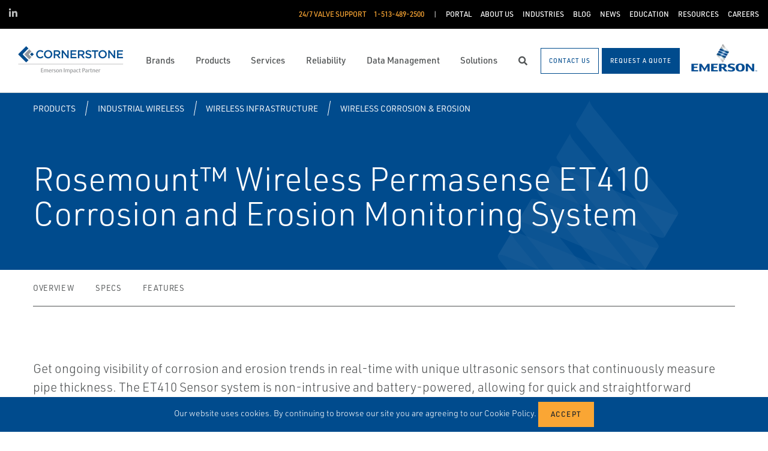

--- FILE ---
content_type: text/html; charset=utf-8
request_url: https://www.cornerstonecontrols.com/products/industrial-wireless/wireless-infrastructure/wireless-corrosion-erosion/rosemount-wireless-permasense-et410-corrosion-and-erosion-monitoring-system/
body_size: 11471
content:




<!DOCTYPE html>

<html lang="en-US">
<head prefix="og: http://ogp.me/ns#">
    <link rel="stylesheet" href="https://use.typekit.net/eug7mju.css">

    <meta charset="utf-8" />
    <meta name="viewport" content="width=device-width, initial-scale=1, shrink-to-fit=no">
    <meta name="apple-mobile-web-app-capable" content="yes">
    <link rel="icon" href="/website/media/impact-partner/favicon.png?ext=.png" /><link rel="shortcut icon" href="/website/media/impact-partner/favicon.png?ext=.png" />

<!-- Google Tag Manager -->
<script type="fbc02d100a8d1a01375e7220-text/javascript">(function(w,d,s,l,i){w[l]=w[l]||[];w[l].push({'gtm.start':
new Date().getTime(),event:'gtm.js'});var f=d.getElementsByTagName(s)[0],
j=d.createElement(s),dl=l!='dataLayer'?'&l='+l:'';j.async=true;j.src=
'https://www.googletagmanager.com/gtm.js?id='+i+dl;f.parentNode.insertBefore(j,f);
})(window,document,'script','dataLayer','GTM-KHP93KN');</script>
<!-- End Google Tag Manager -->    
    <title>Rosemount Wireless Permasense ET410 Corrosion and Erosion Monitoring System</title>
    



    

<meta property="og:title" content="" />
<meta property="og:type" content="website" />
<meta property="og:url" content="https://www.cornerstonecontrols.com/products/industrial-wireless/wireless-infrastructure/wireless-corrosion-erosion/rosemount-wireless-permasense-et410-corrosion-and-erosion-monitoring-system/" />
<meta property="og:image" content="" />
<meta property="og:description" content="" />
<meta property="og:locale" content="en-US" />
<link rel="canonical" href="https://www.cornerstonecontrols.com/products/industrial-wireless/wireless-infrastructure/wireless-corrosion-erosion/rosemount-wireless-permasense-et410-corrosion-and-erosion-monitoring-system/" />


    <script type="application/ld+json">
        {"@context": "https://schema.org","@type": "BreadcrumbList","itemListElement": [{"@type":"ListItem","position":1,"item": {"@id":"https://www.cornerstonecontrols.com:443/products/","name": "Products"}},{"@type":"ListItem","position":2,"item": {"@id":"https://www.cornerstonecontrols.com:443/products/industrial-wireless/","name": "Industrial Wireless"}},{"@type":"ListItem","position":3,"item": {"@id":"https://www.cornerstonecontrols.com:443/products/industrial-wireless/wireless-infrastructure/","name": "Wireless Infrastructure"}},{"@type":"ListItem","position":4,"item": {"@id":"https://www.cornerstonecontrols.com:443/products/industrial-wireless/wireless-infrastructure/wireless-corrosion-erosion/","name": "Wireless Corrosion &amp; Erosion"}},{"@type":"ListItem","position":5,"item": {"@id":"https://www.cornerstonecontrols.com:443/products/industrial-wireless/wireless-infrastructure/wireless-corrosion-erosion/rosemount-wireless-permasense-et410-corrosion-and-erosion-monitoring-system/","name": "Rosemount Wireless Permasense ET410 Corrosion and Erosion Monitoring System"}}]}
    </script>




    <script type="application/ld+json">
        {"@context": "https://schema.org/","@type": "Product","brand": "Permasense","name": "Rosemount&amp;#8482; Wireless Permasense ET410 Corrosion and Erosion Monitoring System","description": "Get ongoing visibility of corrosion and erosion trends in real-time with unique ultrasonic sensors that continuously measure pipe thickness. The ET410 Sensor system is non-intrusive and battery-powered, allowing for quick and straightforward magnetic installation. The reliable, accurate wall thickness data delivered via a WirelessHART&amp;reg; network from the ET410 system to the accompanying software can help you make better decisions regarding pipe maintenance and replacement.","itemCondition": "http://schema.org/NewCondition","image": ""}
    </script>



    <link rel="preload" href="/content/fonts/ec-icons.woff2" as="font" type="font/woff2" crossorigin>
    <link rel="preload" href="/content/fonts/fa-brands-400.woff2" as="font" type="font/woff2" crossorigin>
    <link rel="preload" href="/content/fonts/fa-solid-900.woff2" as="font" type="font/woff2" crossorigin>
    <link href="/bundles/css-core/main.core.73c9648962dea6b37bbc.css" rel="stylesheet" type="text/css"/>
    
    
<meta name="google-site-verification" content="Up-ySBAIbcMWssh3PwEiFw31uGsh01tEdrgJM3dCDIs" />
<style type="text/css">


.widget-card-overlay-on-hover .item-card .img-container img {
@media (max-width: 1200px){
    min-height: 478px !important;
}}
</style>

    
        
        
    

    <script type="fbc02d100a8d1a01375e7220-text/javascript" src="/Kentico.Resource/Activities/KenticoActivityLogger/Logger.js?pageIdentifier=12894" async></script>

</head>
<body class="product-detail-emerson  ">
    

<!-- Google Tag Manager (noscript) -->
<noscript><iframe src="https://www.googletagmanager.com/ns.html?id=GTM-KHP93KN"
height="0" width="0" style="display:none;visibility:hidden"></iframe></noscript>
<!-- End Google Tag Manager (noscript) -->
    <div class="body-overlay"></div>









<header class="fixed-header  ">


  <div class="navbar-wrap navbar-regular">

    <nav class="navbar navbar-blacktop d-none d-lg-flex" aria-label="Topmost Navbar">
        <ul class="nav social-links">
            <li>
              <a href="https://www.linkedin.com/company/cornerstone-controls/" title="Linked in" target="_blank">
                <span class="fab fa-linkedin-in" aria-hidden="true" title="Linked in"></span>
                <span class="sr-only">Linked in</span>
              </a>
            </li>
        </ul>


      <ul class="nav navbar-topright">


              <li class="nav-item">
                <a class="d-flex phone" href="tel:1-513-489-2500">
                  <span class="d-none d-lg-block">24/7 Valve Support</span>
                  <span>1-513-489-2500</span>
                </a>
              </li>
              <li class="nav-item">
                <a href="/customer-portal/" title="Portal" class="d-flex" target="_self">
                  <span>Portal</span>
                </a>
              </li>
              <li class="nav-item">
                <a href="/about-us/" title="About Us" class="d-flex" target="_self">
                  <span>About Us</span>
                </a>
              </li>
              <li class="nav-item">
                <a href="/industries/" title="Industries" class="d-flex" target="_self">
                  <span>Industries</span>
                </a>
              </li>
              <li class="nav-item">
                <a href="/blog/" title="Blog" class="d-flex" target="_self">
                  <span>Blog</span>
                </a>
              </li>
              <li class="nav-item">
                <a href="/news/" title="News" class="d-flex" target="_self">
                  <span>News</span>
                </a>
              </li>
              <li class="nav-item">
                <a href="/education/" title="Education" class="d-flex" target="_self">
                  <span>Education</span>
                </a>
              </li>
              <li class="nav-item">
                <a href="/resources/" title="Resources" class="d-flex" target="_self">
                  <span>Resources</span>
                </a>
              </li>
              <li class="nav-item">
                <a href="/careers/" title="Careers" class="d-flex" target="_self">
                  <span>Careers</span>
                </a>
              </li>


      </ul>

    </nav>

    <nav class="navbar navbar-main d-flex " aria-label="Main Navbar">

      <ul class="navbar-brand-wrapper pr-2 pr-md-auto">
        <li class="pb-0">
            <a href="/" class="navbar-brand">
                    <picture>
                        <source srcset="/getmedia/a1e8ed4c-e128-4af8-9650-cb50d0be2d35/cornerstone-mobile-logo.svg?ext=.svg"
                            media="(max-width: 767.98px)"
                        />
                        <img src="/getmedia/0266c218-5fa1-420b-ae3e-82aa5ccb20f5/EmersonImpactPartner_Lockup_Cornerstone.png?width=204&amp;height=60&amp;ext=.png" 
                             alt="Cornerstone Control" 
                             title="Cornerstone Control" 
                             class="navbar-brand-logo main-partner-logo" />
                    </picture>

            </a>
        </li>
            <li class="pb-0 d-none">
              <a href="https://www.emerson.com/en-us/automation-solutions" class="navbar-brand" target="_blank">
                            <img src="/getmedia/779fa17b-4983-4fa5-a4ad-5fcf6c9a09ab/emerson.png?width=116&amp;height=60&amp;ext=.png" alt="Emerson" title="Emerson" class="navbar-brand-logo" />
              </a>
            </li>
      </ul>

      <!-- # navbar right : begin -->
      <ul class="nav navbar-right main-nav d-flex justify-content-around align-items-center text-center flex-fill">
            <li class="nav-item d-none d-lg-block" data-target="#mega0">
              <a href="/brands/" class="d-flex">
                <span class="d-none d-lg-block">Brands</span>
              </a>
            </li>
            <li class="nav-item d-none d-lg-block" data-target="#mega1">
              <a href="/products/" class="d-flex">
                <span class="d-none d-lg-block">Products</span>
              </a>
            </li>
            <li class="nav-item d-none d-lg-block" data-target="#mega2">
              <a href="/services/" class="d-flex">
                <span class="d-none d-lg-block">Services</span>
              </a>
            </li>
            <li class="nav-item d-none d-lg-block" data-target="#mega3">
              <a href="/reliability/" class="d-flex">
                <span class="d-none d-lg-block">Reliability</span>
              </a>
            </li>
            <li class="nav-item d-none d-lg-block" data-target="#mega4">
              <a href="/data-management/" class="d-flex">
                <span class="d-none d-lg-block">Data Management</span>
              </a>
            </li>
            <li class="nav-item d-none d-lg-block" data-target="#mega5">
              <a href="/solutions/" class="d-flex">
                <span class="d-none d-lg-block">Solutions</span>
              </a>
            </li>

        <li class="nav-item d-none d-lg-flex ">
          <a href="javascript:void(0);" id="header-top-search-toggler" class="search-modal-toggler d-flex">
            <i class="fas fa-search"></i>
            <span class="sr-only">Search</span>
          </a>
        </li>

      </ul>

      <ul class="nav d-flex align-items-center navbar-mobile-menu-toggler ml-auto d-lg-none">
        <li class="nav-item">
          <!--su:use button!!!-->
          <button type="button" class="main-menu-toggler d-flex main-menu-toggle">
            <i class="fas fa-bars"></i>
            <i class="fas fa-times"></i>
            <span class="d-none d-lg-block">Menu</span>
          </button>
        </li>
      </ul>

      <!-- # navbar end buttons : begin -->
      <ul class="nav navbar-end">
          <li class="nav-item d-none d-lg-block">
              <a href="/contact-us/" class="btn btn-outline-primary">
                <span class="d-none d-xl-inline">Contact Us</span>
                <span class="d-xl-none">Contact Us</span>
              </a>
          </li>
          <li class="nav-item d-none d-lg-block">
              <a href="javascript:void(0);" class="btn btn-primary" data-form-name="RequestAQuote">
                <span class="d-none d-xl-inline">Request A Quote</span>
                <span class="d-xl-none">Request A Quote</span>
              </a>

          </li>
      </ul>
      <!-- # navbar right : end -->
        <ul class="navbar-brand-wrapper navbar-brand-right pl-3 text-right d-none d-sm-block">
          <li class="pb-0">
            <a href="https://www.emerson.com/en-us/automation-solutions" class="navbar-brand" target="_blank">
              <img data-src="/getmedia/779fa17b-4983-4fa5-a4ad-5fcf6c9a09ab/emerson.png?width=116&amp;height=60&amp;ext=.png" src="/content/images/placeholders/200_103.png" alt="Emerson" title="Emerson" class="navbar-brand-logo lazy" />
            </a>
          </li>
        </ul>
      <div id="search-bar" class="search-bar d-none d-lg-block">
        <div class="container search-container h-100">
          <div class="relative-wrapper d-flex align-items-center h-100">
            <input class="form-control" data-url="/search" tabindex="-1" id="searchInput" type="text" aria-label="Search" placeholder="Search" autofocus="" autocomplete="off">
            <button type="button" id="header-top-search-close" class="search-close-btn">
              <i class="fas fa-times" aria-hidden="true"></i>
              <span class="sr-only">Close</span>
            </button>
          </div>
        </div>
      </div>
    </nav>
  </div>

</header>

      <div id="mega0" style="" class="main-nav-drilldown">
        <nav class="navigation" aria-label="Meganav 0">
          
<div class="navigation-column  always-active">
    <button type="button" class="btn btn-link d-sm-block d-lg-none navigation-link mobile-back"> <i class="fa fa-angle-left"></i> Back</button>
    <ul class="navigation-list">
        <li class="d-sm-block d-lg-none">
            <a href="/brands/" class="navigation-link -section-title-link">Brands</a>
        </li>


<li>

<div class="navigation-column ">
    <button type="button" class="btn btn-link d-sm-block d-lg-none navigation-link mobile-back"> <i class="fa fa-angle-left"></i> Back</button>
    <ul class="navigation-list">
        <li class="d-sm-block d-lg-none">
            <a href="/" class="navigation-link -section-title-link">Featured Brands</a>
        </li>


<li>
  <a href="/brands/deltav/" class="navigation-link" data-type="link" >
    DeltaV
  </a>
</li>

<li>
  <a href="/brands/fisher-control-valves/" class="navigation-link" data-type="link" >
     Fisher Control Valves
  </a>
</li>

<li>
  <a href="/brands/bettis-actuators/" class="navigation-link" data-type="link" >
    Bettis Actuators
  </a>
</li>

<li>
  <a href="/brands/vanessa-triple-offset-valves/" class="navigation-link" data-type="link" >
    Vanessa Triple Offset Valves
  </a>
</li>

<li>
  <a href="/brands/keystone-butterfly-valves/" class="navigation-link" data-type="link" >
    Keystone Butterfly Valves
  </a>
</li>

<li>
  <a href="/brands/clarkson-knife-gate-valves/" class="navigation-link" data-type="link" >
    Clarkson Knife Gate Valves
  </a>
</li>

<li>
  <a href="/brands/aev-severe-service-isolation-valves/" class="navigation-link" data-type="link" >
    AEV Severe Service Isolation Valves
  </a>
</li>

<li>
  <a href="/brands/crosby-safety-relief-valves/" class="navigation-link" data-type="link" >
    Crosby Safety Relief Valves
  </a>
</li>

<li>
  <a href="/brands/anderson-greenwood-safety-relief-valves/" class="navigation-link" data-type="link" >
    Anderson Greenwood Safety Relief Valves
  </a>
</li>

<li>
  <a href="/brands/iriss/" class="navigation-link" data-type="link" >
    IRISS Engineered Solutions
  </a>
</li>

<li>
  <a href="/brands/hydro-thermal/" class="navigation-link" data-type="link" >
    Hydro-Thermal
  </a>
</li>

<li>
  <a href="/brands/dataparc/" class="navigation-link" data-type="link" >
    dataPARC
  </a>
</li>
    </ul>
</div>
  <a href="/" class="navigation-link" data-type="section" >
    Featured Brands
      <i class="fa fa-angle-right"></i>
  </a>
</li>

<li>
  <a href="/brands/emerson-brands/" class="navigation-link" data-type="link" >
    Emerson Brands
  </a>
</li>

<li>
  <a href="/brands/complementary-brands/" class="navigation-link" data-type="link" >
    Complementary Brands
  </a>
</li>
    </ul>
</div>

        </nav>

        <nav class="navigation features" aria-label="Meganav 0 Featured Column">
          <div class="feature-column">
            <div class="column-heading">Featured Brands</div>
            <ul class="feature-list">
            </ul>
          </div>
        </nav>

      </div>
      <div id="mega1" style="" class="main-nav-drilldown">
        <nav class="navigation" aria-label="Meganav 1">
          
<div class="navigation-column  always-active">
    <button type="button" class="btn btn-link d-sm-block d-lg-none navigation-link mobile-back"> <i class="fa fa-angle-left"></i> Back</button>
    <ul class="navigation-list">
        <li class="d-sm-block d-lg-none">
            <a href="/products/" class="navigation-link -section-title-link">Products</a>
        </li>


<li>

<div class="navigation-column ">
    <button type="button" class="btn btn-link d-sm-block d-lg-none navigation-link mobile-back"> <i class="fa fa-angle-left"></i> Back</button>
    <ul class="navigation-list">
        <li class="d-sm-block d-lg-none">
            <a href="/products/control-valves/" class="navigation-link -section-title-link">Control Valves</a>
        </li>


<li>
  <a href="/products/control-valves/globe-valves/" class="navigation-link" data-type="link" data-feature=%5B%7B%22NodeGuid%22%3A%2200000000-0000-0000-0000-000000000000%22%2C%22Title%22%3A%22Fisher%22%2C%22Url%22%3A%22%2Fbrands%2Ffisher-control-valves%22%2C%22IconClassName%22%3Anull%2C%22Image%22%3A%22https%3A%2F%2Fwww.cornerstonecontrols.com%3A443%2Fwebsite%2Fmedia%2FShared%2FEmerson%2520Brands%2FFisher-Logo.png%3Fext%3D.png%22%2C%22HideFromNavigation%22%3Afalse%2C%22ExcludeFromSearch%22%3Afalse%2C%22DoNotCache%22%3Afalse%2C%22IsPagePersonalized%22%3Afalse%2C%22IsSelected%22%3Afalse%2C%22Parent%22%3Anull%2C%22Children%22%3Anull%2C%22Features%22%3Anull%2C%22FeaturesJSON%22%3Anull%7D%5D>
    Globe Valves
  </a>
</li>

<li>
  <a href="/products/control-valves/three-way-valves/" class="navigation-link" data-type="link" data-feature=%5B%7B%22NodeGuid%22%3A%2200000000-0000-0000-0000-000000000000%22%2C%22Title%22%3A%22Fisher%22%2C%22Url%22%3A%22%2Fbrands%2Ffisher-control-valves%22%2C%22IconClassName%22%3Anull%2C%22Image%22%3A%22https%3A%2F%2Fwww.cornerstonecontrols.com%3A443%2Fwebsite%2Fmedia%2FShared%2FEmerson%2520Brands%2FFisher-Logo.png%3Fext%3D.png%22%2C%22HideFromNavigation%22%3Afalse%2C%22ExcludeFromSearch%22%3Afalse%2C%22DoNotCache%22%3Afalse%2C%22IsPagePersonalized%22%3Afalse%2C%22IsSelected%22%3Afalse%2C%22Parent%22%3Anull%2C%22Children%22%3Anull%2C%22Features%22%3Anull%2C%22FeaturesJSON%22%3Anull%7D%5D>
    Three Way Valves
  </a>
</li>

<li>
  <a href="/products/control-valves/rotary-valves/" class="navigation-link" data-type="link" data-feature=%5B%7B%22NodeGuid%22%3A%2200000000-0000-0000-0000-000000000000%22%2C%22Title%22%3A%22Fisher%22%2C%22Url%22%3A%22%2Fbrands%2Ffisher-control-valves%22%2C%22IconClassName%22%3Anull%2C%22Image%22%3A%22https%3A%2F%2Fwww.cornerstonecontrols.com%3A443%2Fwebsite%2Fmedia%2FShared%2FEmerson%2520Brands%2FFisher-Logo.png%3Fext%3D.png%22%2C%22HideFromNavigation%22%3Afalse%2C%22ExcludeFromSearch%22%3Afalse%2C%22DoNotCache%22%3Afalse%2C%22IsPagePersonalized%22%3Afalse%2C%22IsSelected%22%3Afalse%2C%22Parent%22%3Anull%2C%22Children%22%3Anull%2C%22Features%22%3Anull%2C%22FeaturesJSON%22%3Anull%7D%5D>
    Rotary Valves
  </a>
</li>

<li>
  <a href="/products/control-valves/sanitary-valves/" class="navigation-link" data-type="link" data-feature=%5B%7B%22NodeGuid%22%3A%2200000000-0000-0000-0000-000000000000%22%2C%22Title%22%3A%22Fisher%22%2C%22Url%22%3A%22%2Fbrands%2Ffisher-control-valves%22%2C%22IconClassName%22%3Anull%2C%22Image%22%3A%22https%3A%2F%2Fwww.cornerstonecontrols.com%3A443%2Fwebsite%2Fmedia%2FShared%2FEmerson%2520Brands%2FFisher-Logo.png%3Fext%3D.png%22%2C%22HideFromNavigation%22%3Afalse%2C%22ExcludeFromSearch%22%3Afalse%2C%22DoNotCache%22%3Afalse%2C%22IsPagePersonalized%22%3Afalse%2C%22IsSelected%22%3Afalse%2C%22Parent%22%3Anull%2C%22Children%22%3Anull%2C%22Features%22%3Anull%2C%22FeaturesJSON%22%3Anull%7D%5D>
    Sanitary Valves
  </a>
</li>

<li>
  <a href="/products/control-valves/engineered-products/" class="navigation-link" data-type="link" data-feature=%5B%7B%22NodeGuid%22%3A%2200000000-0000-0000-0000-000000000000%22%2C%22Title%22%3A%22Fisher%22%2C%22Url%22%3A%22%2Fbrands%2Ffisher-control-valves%22%2C%22IconClassName%22%3Anull%2C%22Image%22%3A%22https%3A%2F%2Fwww.cornerstonecontrols.com%3A443%2Fwebsite%2Fmedia%2FShared%2FEmerson%2520Brands%2FFisher-Logo.png%3Fext%3D.png%22%2C%22HideFromNavigation%22%3Afalse%2C%22ExcludeFromSearch%22%3Afalse%2C%22DoNotCache%22%3Afalse%2C%22IsPagePersonalized%22%3Afalse%2C%22IsSelected%22%3Afalse%2C%22Parent%22%3Anull%2C%22Children%22%3Anull%2C%22Features%22%3Anull%2C%22FeaturesJSON%22%3Anull%7D%5D>
    Engineered Products
  </a>
</li>

<li>
  <a href="/products/control-valves/steam-conditioning-desuperheating/" class="navigation-link" data-type="link" data-feature=%5B%7B%22NodeGuid%22%3A%2200000000-0000-0000-0000-000000000000%22%2C%22Title%22%3A%22Fisher%22%2C%22Url%22%3A%22%2Fbrands%2Ffisher-control-valves%22%2C%22IconClassName%22%3Anull%2C%22Image%22%3A%22https%3A%2F%2Fwww.cornerstonecontrols.com%3A443%2Fwebsite%2Fmedia%2FShared%2FEmerson%2520Brands%2FFisher-Logo.png%3Fext%3D.png%22%2C%22HideFromNavigation%22%3Afalse%2C%22ExcludeFromSearch%22%3Afalse%2C%22DoNotCache%22%3Afalse%2C%22IsPagePersonalized%22%3Afalse%2C%22IsSelected%22%3Afalse%2C%22Parent%22%3Anull%2C%22Children%22%3Anull%2C%22Features%22%3Anull%2C%22FeaturesJSON%22%3Anull%7D%5D>
    Steam Conditioning &amp; Desuperheating
  </a>
</li>
    </ul>
</div>
  <a href="/products/control-valves/" class="navigation-link" data-type="section" >
    Control Valves
      <i class="fa fa-angle-right"></i>
  </a>
</li>

<li>

<div class="navigation-column ">
    <button type="button" class="btn btn-link d-sm-block d-lg-none navigation-link mobile-back"> <i class="fa fa-angle-left"></i> Back</button>
    <ul class="navigation-list">
        <li class="d-sm-block d-lg-none">
            <a href="/products/isolation-valves/" class="navigation-link -section-title-link">Isolation Valves</a>
        </li>


<li>
  <a href="/products/isolation-valves/triple-offset-valves/" class="navigation-link" data-type="link" data-feature=%5B%7B%22NodeGuid%22%3A%2200000000-0000-0000-0000-000000000000%22%2C%22Title%22%3A%22Vanessa%22%2C%22Url%22%3A%22%2Fbrands%2Fvanessa-triple-offset-valves%22%2C%22IconClassName%22%3Anull%2C%22Image%22%3A%22https%3A%2F%2Fwww.cornerstonecontrols.com%3A443%2Fwebsite%2Fmedia%2FShared%2FEmerson%2520Brands%2FVanessa-Logo.png%3Fext%3D.png%22%2C%22HideFromNavigation%22%3Afalse%2C%22ExcludeFromSearch%22%3Afalse%2C%22DoNotCache%22%3Afalse%2C%22IsPagePersonalized%22%3Afalse%2C%22IsSelected%22%3Afalse%2C%22Parent%22%3Anull%2C%22Children%22%3Anull%2C%22Features%22%3Anull%2C%22FeaturesJSON%22%3Anull%7D%5D>
    Triple Offset Valves
  </a>
</li>

<li>
  <a href="/products/isolation-valves/butterfly-valves/" class="navigation-link" data-type="link" data-feature=%5B%7B%22NodeGuid%22%3A%2200000000-0000-0000-0000-000000000000%22%2C%22Title%22%3A%22Keystone%22%2C%22Url%22%3A%22%2Fbrands%2Fkeystone-butterfly-valves%2F%22%2C%22IconClassName%22%3Anull%2C%22Image%22%3A%22https%3A%2F%2Fwww.cornerstonecontrols.com%3A443%2Fwebsite%2Fmedia%2FShared%2FEmerson%2520Brands%2FKeystone-Logo.png%3Fext%3D.png%22%2C%22HideFromNavigation%22%3Afalse%2C%22ExcludeFromSearch%22%3Afalse%2C%22DoNotCache%22%3Afalse%2C%22IsPagePersonalized%22%3Afalse%2C%22IsSelected%22%3Afalse%2C%22Parent%22%3Anull%2C%22Children%22%3Anull%2C%22Features%22%3Anull%2C%22FeaturesJSON%22%3Anull%7D%5D>
    Butterfly Valves
  </a>
</li>

<li>
  <a href="/products/isolation-valves/ball-valves/" class="navigation-link" data-type="link" data-feature=%5B%7B%22NodeGuid%22%3A%2200000000-0000-0000-0000-000000000000%22%2C%22Title%22%3A%22AEV%22%2C%22Url%22%3A%22%2Fbrands%2Faev-severe-service-isolation-valves%22%2C%22IconClassName%22%3Anull%2C%22Image%22%3A%22https%3A%2F%2Fwww.cornerstonecontrols.com%3A443%2Fwebsite%2Fmedia%2Fimpact-partner%2FBrand%2520Images%2FAEV-Logo.png%3Fext%3D.png%22%2C%22HideFromNavigation%22%3Afalse%2C%22ExcludeFromSearch%22%3Afalse%2C%22DoNotCache%22%3Afalse%2C%22IsPagePersonalized%22%3Afalse%2C%22IsSelected%22%3Afalse%2C%22Parent%22%3Anull%2C%22Children%22%3Anull%2C%22Features%22%3Anull%2C%22FeaturesJSON%22%3Anull%7D%2C%7B%22NodeGuid%22%3A%2200000000-0000-0000-0000-000000000000%22%2C%22Title%22%3A%22Keystone%22%2C%22Url%22%3A%22%2Fbrands%2Fkeystone-butterfly-valves%2F%22%2C%22IconClassName%22%3Anull%2C%22Image%22%3A%22https%3A%2F%2Fwww.cornerstonecontrols.com%3A443%2Fwebsite%2Fmedia%2FShared%2FEmerson%2520Brands%2FKeystone-Logo.png%3Fext%3D.png%22%2C%22HideFromNavigation%22%3Afalse%2C%22ExcludeFromSearch%22%3Afalse%2C%22DoNotCache%22%3Afalse%2C%22IsPagePersonalized%22%3Afalse%2C%22IsSelected%22%3Afalse%2C%22Parent%22%3Anull%2C%22Children%22%3Anull%2C%22Features%22%3Anull%2C%22FeaturesJSON%22%3Anull%7D%5D>
    Ball Valves
  </a>
</li>

<li>
  <a href="/products/isolation-valves/gate-valves/" class="navigation-link" data-type="link" >
    Gate Valves
  </a>
</li>

<li>
  <a href="/products/isolation-valves/globe-valves/" class="navigation-link" data-type="link" >
    Globe Valves
  </a>
</li>

<li>
  <a href="/products/isolation-valves/check-valves/" class="navigation-link" data-type="link" >
    Check Valves
  </a>
</li>

<li>
  <a href="/products/isolation-valves/angle-valves/" class="navigation-link" data-type="link" data-feature=%5B%7B%22NodeGuid%22%3A%2200000000-0000-0000-0000-000000000000%22%2C%22Title%22%3A%22Fisher%22%2C%22Url%22%3A%22%2Fbrands%2Ffisher-control-valves%22%2C%22IconClassName%22%3Anull%2C%22Image%22%3A%22https%3A%2F%2Fwww.cornerstonecontrols.com%3A443%2Fwebsite%2Fmedia%2FShared%2FEmerson%2520Brands%2FFisher-Logo.png%3Fext%3D.png%22%2C%22HideFromNavigation%22%3Afalse%2C%22ExcludeFromSearch%22%3Afalse%2C%22DoNotCache%22%3Afalse%2C%22IsPagePersonalized%22%3Afalse%2C%22IsSelected%22%3Afalse%2C%22Parent%22%3Anull%2C%22Children%22%3Anull%2C%22Features%22%3Anull%2C%22FeaturesJSON%22%3Anull%7D%5D>
    Angle Valves
  </a>
</li>

<li>
  <a href="/products/isolation-valves/lined-valves/" class="navigation-link" data-type="link" >
    Lined Valves
  </a>
</li>

<li>
  <a href="/products/isolation-valves/knife-gate-valves/" class="navigation-link" data-type="link" data-feature=%5B%7B%22NodeGuid%22%3A%2200000000-0000-0000-0000-000000000000%22%2C%22Title%22%3A%22Clarkson%22%2C%22Url%22%3A%22%2Fbrands%2Fclarkson-knife-gate-valves%22%2C%22IconClassName%22%3Anull%2C%22Image%22%3A%22https%3A%2F%2Fwww.cornerstonecontrols.com%3A443%2Fwebsite%2Fmedia%2FShared%2FEmerson%2520Brands%2FClarkson-Logo.png%3Fext%3D.png%22%2C%22HideFromNavigation%22%3Afalse%2C%22ExcludeFromSearch%22%3Afalse%2C%22DoNotCache%22%3Afalse%2C%22IsPagePersonalized%22%3Afalse%2C%22IsSelected%22%3Afalse%2C%22Parent%22%3Anull%2C%22Children%22%3Anull%2C%22Features%22%3Anull%2C%22FeaturesJSON%22%3Anull%7D%5D>
    Knife Gate Valves
  </a>
</li>
    </ul>
</div>
  <a href="/products/isolation-valves/" class="navigation-link" data-type="section" >
    Isolation Valves
      <i class="fa fa-angle-right"></i>
  </a>
</li>

<li>

<div class="navigation-column ">
    <button type="button" class="btn btn-link d-sm-block d-lg-none navigation-link mobile-back"> <i class="fa fa-angle-left"></i> Back</button>
    <ul class="navigation-list">
        <li class="d-sm-block d-lg-none">
            <a href="/products/pressure-management/" class="navigation-link -section-title-link">Pressure Management</a>
        </li>


<li>
  <a href="/products/pressure-management/regulators/" class="navigation-link" data-type="link" >
    Regulators
  </a>
</li>

<li>
  <a href="/products/pressure-management/pressure-relief-safety-valves/" class="navigation-link" data-type="link" >
    Pressure Relief &amp; Safety Valves
  </a>
</li>

<li>
  <a href="/products/pressure-management/flame-and-detonation-arrestors/" class="navigation-link" data-type="link" >
    Flame and Detonation Arrestors
  </a>
</li>

<li>
  <a href="/products/pressure-management/tank-vents-and-hatches/" class="navigation-link" data-type="link" >
    Tank Vents and Hatches
  </a>
</li>

<li>
  <a href="/products/pressure-management/bulk-storage-and-transport-equipment/" class="navigation-link" data-type="link" >
    Bulk Storage and Transport Equipment
  </a>
</li>

<li>
  <a href="/products/pressure-management/steam-traps/" class="navigation-link" data-type="link" >
    Steam Traps
  </a>
</li>
    </ul>
</div>
  <a href="/products/pressure-management/" class="navigation-link" data-type="section" >
    Pressure Management
      <i class="fa fa-angle-right"></i>
  </a>
</li>

<li>

<div class="navigation-column ">
    <button type="button" class="btn btn-link d-sm-block d-lg-none navigation-link mobile-back"> <i class="fa fa-angle-left"></i> Back</button>
    <ul class="navigation-list">
        <li class="d-sm-block d-lg-none">
            <a href="/products/valve-controllers-instruments/" class="navigation-link -section-title-link">Valve Controllers &amp; Instruments</a>
        </li>


<li>
  <a href="/products/valve-controllers-instruments/digital-valve-controllers/" class="navigation-link" data-type="link" >
    Digital Valve Controllers
  </a>
</li>

<li>
  <a href="/products/valve-controllers-instruments/discrete-valve-controllers/" class="navigation-link" data-type="link" >
    Discrete Valve Controllers
  </a>
</li>

<li>
  <a href="/products/valve-controllers-instruments/level-sensors-and-controllers/" class="navigation-link" data-type="link" >
    Level Sensors and Controllers
  </a>
</li>

<li>
  <a href="/products/valve-controllers-instruments/configuration-diagnostic-software/" class="navigation-link" data-type="link" >
    Configuration &amp; Diagnostic Software
  </a>
</li>

<li>
  <a href="/products/valve-controllers-instruments/positioners/" class="navigation-link" data-type="link" >
    Positioners
  </a>
</li>

<li>
  <a href="/products/valve-controllers-instruments/pneumatic-pressure-controllers/" class="navigation-link" data-type="link" >
    Pneumatic Pressure Controllers
  </a>
</li>

<li>
  <a href="/products/valve-controllers-instruments/transducers/" class="navigation-link" data-type="link" >
    Transducers
  </a>
</li>

<li>
  <a href="/products/valve-controllers-instruments/controllers-instruments-accessories/" class="navigation-link" data-type="link" >
    Controllers Instruments Accessories
  </a>
</li>

<li>
  <a href="/products/valve-controllers-instruments/switches-position-sensors/" class="navigation-link" data-type="link" >
    Switches &amp; Position Sensors
  </a>
</li>

<li>
  <a href="/products/valve-controllers-instruments/accessory-valves/" class="navigation-link" data-type="link" >
    Accessory Valves
  </a>
</li>

<li>
  <a href="/products/valve-controllers-instruments/boiler-level-instrumentation/" class="navigation-link" data-type="link" >
    Boiler Level Instrumentation
  </a>
</li>

<li>
  <a href="/products/valve-controllers-instruments/jet-pumps-eductors/" class="navigation-link" data-type="link" >
    Jet Pumps / Eductors
  </a>
</li>
    </ul>
</div>
  <a href="/products/valve-controllers-instruments/" class="navigation-link" data-type="section" >
    Valve Controllers &amp; Instruments
      <i class="fa fa-angle-right"></i>
  </a>
</li>

<li>

<div class="navigation-column ">
    <button type="button" class="btn btn-link d-sm-block d-lg-none navigation-link mobile-back"> <i class="fa fa-angle-left"></i> Back</button>
    <ul class="navigation-list">
        <li class="d-sm-block d-lg-none">
            <a href="/products/valve-actuation-accessories/" class="navigation-link -section-title-link">Valve Actuation &amp; Accessories</a>
        </li>


<li>
  <a href="/products/valve-actuation-accessories/electric-actuators/" class="navigation-link" data-type="link" data-feature=%5B%7B%22NodeGuid%22%3A%2200000000-0000-0000-0000-000000000000%22%2C%22Title%22%3A%22Bettis%22%2C%22Url%22%3A%22%2Fbrands%2Fbettis-actuators%2F%22%2C%22IconClassName%22%3Anull%2C%22Image%22%3A%22https%3A%2F%2Fwww.cornerstonecontrols.com%3A443%2Fwebsite%2Fmedia%2FShared%2FEmerson%2520Brands%2FBettis-Logo.png%3Fext%3D.png%22%2C%22HideFromNavigation%22%3Afalse%2C%22ExcludeFromSearch%22%3Afalse%2C%22DoNotCache%22%3Afalse%2C%22IsPagePersonalized%22%3Afalse%2C%22IsSelected%22%3Afalse%2C%22Parent%22%3Anull%2C%22Children%22%3Anull%2C%22Features%22%3Anull%2C%22FeaturesJSON%22%3Anull%7D%5D>
    Electric Actuators
  </a>
</li>

<li>
  <a href="/products/valve-actuation-accessories/pneumatic-actuators/" class="navigation-link" data-type="link" data-feature=%5B%7B%22NodeGuid%22%3A%2200000000-0000-0000-0000-000000000000%22%2C%22Title%22%3A%22Bettis%22%2C%22Url%22%3A%22%2Fbrands%2Fbettis-actuators%2F%22%2C%22IconClassName%22%3Anull%2C%22Image%22%3A%22https%3A%2F%2Fwww.cornerstonecontrols.com%3A443%2Fwebsite%2Fmedia%2FShared%2FEmerson%2520Brands%2FBettis-Logo.png%3Fext%3D.png%22%2C%22HideFromNavigation%22%3Afalse%2C%22ExcludeFromSearch%22%3Afalse%2C%22DoNotCache%22%3Afalse%2C%22IsPagePersonalized%22%3Afalse%2C%22IsSelected%22%3Afalse%2C%22Parent%22%3Anull%2C%22Children%22%3Anull%2C%22Features%22%3Anull%2C%22FeaturesJSON%22%3Anull%7D%2C%7B%22NodeGuid%22%3A%2200000000-0000-0000-0000-000000000000%22%2C%22Title%22%3A%22Keystone%22%2C%22Url%22%3A%22%2Fbrands%2Fkeystone-butterfly-valves%2F%22%2C%22IconClassName%22%3Anull%2C%22Image%22%3A%22https%3A%2F%2Fwww.cornerstonecontrols.com%3A443%2Fwebsite%2Fmedia%2FShared%2FEmerson%2520Brands%2FKeystone-Logo.png%3Fext%3D.png%22%2C%22HideFromNavigation%22%3Afalse%2C%22ExcludeFromSearch%22%3Afalse%2C%22DoNotCache%22%3Afalse%2C%22IsPagePersonalized%22%3Afalse%2C%22IsSelected%22%3Afalse%2C%22Parent%22%3Anull%2C%22Children%22%3Anull%2C%22Features%22%3Anull%2C%22FeaturesJSON%22%3Anull%7D%5D>
    Pneumatic Actuators
  </a>
</li>

<li>
  <a href="/products/valve-actuation-accessories/hydraulic-actuators/" class="navigation-link" data-type="link" data-feature=%5B%7B%22NodeGuid%22%3A%2200000000-0000-0000-0000-000000000000%22%2C%22Title%22%3A%22Bettis%22%2C%22Url%22%3A%22%2Fbrands%2Fbettis-actuators%2F%22%2C%22IconClassName%22%3Anull%2C%22Image%22%3A%22https%3A%2F%2Fwww.cornerstonecontrols.com%3A443%2Fwebsite%2Fmedia%2FShared%2FEmerson%2520Brands%2FBettis-Logo.png%3Fext%3D.png%22%2C%22HideFromNavigation%22%3Afalse%2C%22ExcludeFromSearch%22%3Afalse%2C%22DoNotCache%22%3Afalse%2C%22IsPagePersonalized%22%3Afalse%2C%22IsSelected%22%3Afalse%2C%22Parent%22%3Anull%2C%22Children%22%3Anull%2C%22Features%22%3Anull%2C%22FeaturesJSON%22%3Anull%7D%5D>
    Hydraulic Actuators
  </a>
</li>

<li>
  <a href="/products/valve-actuation-accessories/gear-operators/" class="navigation-link" data-type="link" data-feature=%5B%7B%22NodeGuid%22%3A%2200000000-0000-0000-0000-000000000000%22%2C%22Title%22%3A%22Keystone%22%2C%22Url%22%3A%22%2Fbrands%2Fkeystone-butterfly-valves%2F%22%2C%22IconClassName%22%3Anull%2C%22Image%22%3A%22https%3A%2F%2Fwww.cornerstonecontrols.com%3A443%2Fwebsite%2Fmedia%2FShared%2FEmerson%2520Brands%2FKeystone-Logo.png%3Fext%3D.png%22%2C%22HideFromNavigation%22%3Afalse%2C%22ExcludeFromSearch%22%3Afalse%2C%22DoNotCache%22%3Afalse%2C%22IsPagePersonalized%22%3Afalse%2C%22IsSelected%22%3Afalse%2C%22Parent%22%3Anull%2C%22Children%22%3Anull%2C%22Features%22%3Anull%2C%22FeaturesJSON%22%3Anull%7D%2C%7B%22NodeGuid%22%3A%2200000000-0000-0000-0000-000000000000%22%2C%22Title%22%3A%22Bettis%22%2C%22Url%22%3A%22%2Fbrands%2Fbettis-actuators%2F%22%2C%22IconClassName%22%3Anull%2C%22Image%22%3A%22https%3A%2F%2Fwww.cornerstonecontrols.com%3A443%2Fwebsite%2Fmedia%2FShared%2FEmerson%2520Brands%2FBettis-Logo.png%3Fext%3D.png%22%2C%22HideFromNavigation%22%3Afalse%2C%22ExcludeFromSearch%22%3Afalse%2C%22DoNotCache%22%3Afalse%2C%22IsPagePersonalized%22%3Afalse%2C%22IsSelected%22%3Afalse%2C%22Parent%22%3Anull%2C%22Children%22%3Anull%2C%22Features%22%3Anull%2C%22FeaturesJSON%22%3Anull%7D%2C%7B%22NodeGuid%22%3A%2200000000-0000-0000-0000-000000000000%22%2C%22Title%22%3A%22Clarkson%22%2C%22Url%22%3A%22%2Fbrands%2Fclarkson-knife-gate-valves%22%2C%22IconClassName%22%3Anull%2C%22Image%22%3A%22https%3A%2F%2Fwww.cornerstonecontrols.com%3A443%2Fwebsite%2Fmedia%2FShared%2FEmerson%2520Brands%2FClarkson-Logo.png%3Fext%3D.png%22%2C%22HideFromNavigation%22%3Afalse%2C%22ExcludeFromSearch%22%3Afalse%2C%22DoNotCache%22%3Afalse%2C%22IsPagePersonalized%22%3Afalse%2C%22IsSelected%22%3Afalse%2C%22Parent%22%3Anull%2C%22Children%22%3Anull%2C%22Features%22%3Anull%2C%22FeaturesJSON%22%3Anull%7D%2C%7B%22NodeGuid%22%3A%2200000000-0000-0000-0000-000000000000%22%2C%22Title%22%3A%22Fisher%22%2C%22Url%22%3A%22%2Fbrands%2Ffisher-control-valves%22%2C%22IconClassName%22%3Anull%2C%22Image%22%3A%22https%3A%2F%2Fwww.cornerstonecontrols.com%3A443%2Fwebsite%2Fmedia%2FShared%2FEmerson%2520Brands%2FFisher-Logo.png%3Fext%3D.png%22%2C%22HideFromNavigation%22%3Afalse%2C%22ExcludeFromSearch%22%3Afalse%2C%22DoNotCache%22%3Afalse%2C%22IsPagePersonalized%22%3Afalse%2C%22IsSelected%22%3Afalse%2C%22Parent%22%3Anull%2C%22Children%22%3Anull%2C%22Features%22%3Anull%2C%22FeaturesJSON%22%3Anull%7D%5D>
    Gear Operators
  </a>
</li>

<li>
  <a href="/products/valve-actuation-accessories/valve-operating-solution-vos/" class="navigation-link" data-type="link" data-feature=%5B%7B%22NodeGuid%22%3A%2200000000-0000-0000-0000-000000000000%22%2C%22Title%22%3A%22Bettis%22%2C%22Url%22%3A%22%2Fbrands%2Fbettis-actuators%2F%22%2C%22IconClassName%22%3Anull%2C%22Image%22%3A%22https%3A%2F%2Fwww.cornerstonecontrols.com%3A443%2Fwebsite%2Fmedia%2FShared%2FEmerson%2520Brands%2FBettis-Logo.png%3Fext%3D.png%22%2C%22HideFromNavigation%22%3Afalse%2C%22ExcludeFromSearch%22%3Afalse%2C%22DoNotCache%22%3Afalse%2C%22IsPagePersonalized%22%3Afalse%2C%22IsSelected%22%3Afalse%2C%22Parent%22%3Anull%2C%22Children%22%3Anull%2C%22Features%22%3Anull%2C%22FeaturesJSON%22%3Anull%7D%5D>
    Valve Operating Solution VOS
  </a>
</li>

<li>
  <a href="/products/valve-actuation-accessories/actuator-accessories/" class="navigation-link" data-type="link" data-feature=%5B%7B%22NodeGuid%22%3A%2200000000-0000-0000-0000-000000000000%22%2C%22Title%22%3A%22Bettis%22%2C%22Url%22%3A%22%2Fbrands%2Fbettis-actuators%2F%22%2C%22IconClassName%22%3Anull%2C%22Image%22%3A%22https%3A%2F%2Fwww.cornerstonecontrols.com%3A443%2Fwebsite%2Fmedia%2FShared%2FEmerson%2520Brands%2FBettis-Logo.png%3Fext%3D.png%22%2C%22HideFromNavigation%22%3Afalse%2C%22ExcludeFromSearch%22%3Afalse%2C%22DoNotCache%22%3Afalse%2C%22IsPagePersonalized%22%3Afalse%2C%22IsSelected%22%3Afalse%2C%22Parent%22%3Anull%2C%22Children%22%3Anull%2C%22Features%22%3Anull%2C%22FeaturesJSON%22%3Anull%7D%2C%7B%22NodeGuid%22%3A%2200000000-0000-0000-0000-000000000000%22%2C%22Title%22%3A%22Keystone%22%2C%22Url%22%3A%22%2Fbrands%2Fkeystone-butterfly-valves%2F%22%2C%22IconClassName%22%3Anull%2C%22Image%22%3A%22https%3A%2F%2Fwww.cornerstonecontrols.com%3A443%2Fwebsite%2Fmedia%2FShared%2FEmerson%2520Brands%2FKeystone-Logo.png%3Fext%3D.png%22%2C%22HideFromNavigation%22%3Afalse%2C%22ExcludeFromSearch%22%3Afalse%2C%22DoNotCache%22%3Afalse%2C%22IsPagePersonalized%22%3Afalse%2C%22IsSelected%22%3Afalse%2C%22Parent%22%3Anull%2C%22Children%22%3Anull%2C%22Features%22%3Anull%2C%22FeaturesJSON%22%3Anull%7D%2C%7B%22NodeGuid%22%3A%2200000000-0000-0000-0000-000000000000%22%2C%22Title%22%3A%22Fisher%22%2C%22Url%22%3A%22%2Fbrands%2Ffisher-control-valves%22%2C%22IconClassName%22%3Anull%2C%22Image%22%3A%22https%3A%2F%2Fwww.cornerstonecontrols.com%3A443%2Fwebsite%2Fmedia%2FShared%2FEmerson%2520Brands%2FFisher-Logo.png%3Fext%3D.png%22%2C%22HideFromNavigation%22%3Afalse%2C%22ExcludeFromSearch%22%3Afalse%2C%22DoNotCache%22%3Afalse%2C%22IsPagePersonalized%22%3Afalse%2C%22IsSelected%22%3Afalse%2C%22Parent%22%3Anull%2C%22Children%22%3Anull%2C%22Features%22%3Anull%2C%22FeaturesJSON%22%3Anull%7D%5D>
    Actuator Accessories
  </a>
</li>
    </ul>
</div>
  <a href="/products/valve-actuation-accessories/" class="navigation-link" data-type="section" >
    Valve Actuation &amp; Accessories
      <i class="fa fa-angle-right"></i>
  </a>
</li>

<li>

<div class="navigation-column ">
    <button type="button" class="btn btn-link d-sm-block d-lg-none navigation-link mobile-back"> <i class="fa fa-angle-left"></i> Back</button>
    <ul class="navigation-list">
        <li class="d-sm-block d-lg-none">
            <a href="/products/control-and-safety-systems/" class="navigation-link -section-title-link">Control and Safety Systems</a>
        </li>


<li>
  <a href="/products/control-and-safety-systems/distributed-control-systems/" class="navigation-link" data-type="link" >
    Distributed Control Systems
  </a>
</li>

<li>
  <a href="/products/control-and-safety-systems/safety-instrumented-systems/" class="navigation-link" data-type="link" >
    Safety Instrumented Systems
  </a>
</li>

<li>
  <a href="/products/control-and-safety-systems/scada-systems/" class="navigation-link" data-type="link" >
    SCADA Systems
  </a>
</li>

<li>
  <a href="/products/control-and-safety-systems/bioreactor-control-systems/" class="navigation-link" data-type="link" >
    BioReactor Control Systems
  </a>
</li>
    </ul>
</div>
  <a href="/products/control-and-safety-systems/" class="navigation-link" data-type="section" >
    Control and Safety Systems
      <i class="fa fa-angle-right"></i>
  </a>
</li>

<li>

<div class="navigation-column ">
    <button type="button" class="btn btn-link d-sm-block d-lg-none navigation-link mobile-back"> <i class="fa fa-angle-left"></i> Back</button>
    <ul class="navigation-list">
        <li class="d-sm-block d-lg-none">
            <a href="/products/asset-reliability/" class="navigation-link -section-title-link">Asset Reliability</a>
        </li>


<li>
  <a href="/products/asset-reliability/machinery-health-management/" class="navigation-link" data-type="link" >
    Machinery Health Management
  </a>
</li>

<li>
  <a href="/products/asset-reliability/asset-monitoring/" class="navigation-link" data-type="link" >
    Asset Monitoring
  </a>
</li>

<li>
  <a href="/products/asset-reliability/field-device-management/" class="navigation-link" data-type="link" >
    Field Device Management
  </a>
</li>

<li>
  <a href="/products/asset-reliability/operations-analytics/" class="navigation-link" data-type="link" >
    Operations Analytics
  </a>
</li>
    </ul>
</div>
  <a href="/products/asset-reliability/" class="navigation-link" data-type="section" >
    Asset Reliability
      <i class="fa fa-angle-right"></i>
  </a>
</li>

<li>

<div class="navigation-column ">
    <button type="button" class="btn btn-link d-sm-block d-lg-none navigation-link mobile-back"> <i class="fa fa-angle-left"></i> Back</button>
    <ul class="navigation-list">
        <li class="d-sm-block d-lg-none">
            <a href="/products/operations-and-business-management/" class="navigation-link -section-title-link">Operations and Business Management</a>
        </li>


<li>
  <a href="/products/operations-and-business-management/manufacturing-execution-systems/" class="navigation-link" data-type="link" >
    Manufacturing Execution Systems
  </a>
</li>

<li>
  <a href="/products/operations-and-business-management/midstream-oil-and-gas-applications/" class="navigation-link" data-type="link" >
    Midstream Oil and Gas Applications
  </a>
</li>

<li>
  <a href="/products/operations-and-business-management/reservoir-management-software/" class="navigation-link" data-type="link" >
    Reservoir Management Software
  </a>
</li>

<li>
  <a href="/products/operations-and-business-management/upstream-oil-and-gas-applications/" class="navigation-link" data-type="link" >
    Upstream Oil and Gas Applications
  </a>
</li>

<li>
  <a href="/products/operations-and-business-management/digital-twin-software/" class="navigation-link" data-type="link" >
    Digital Twin Software
  </a>
</li>
    </ul>
</div>
  <a href="/products/operations-and-business-management/" class="navigation-link" data-type="section" >
    Operations and Business Management
      <i class="fa fa-angle-right"></i>
  </a>
</li>

<li>

<div class="navigation-column ">
    <button type="button" class="btn btn-link d-sm-block d-lg-none navigation-link mobile-back"> <i class="fa fa-angle-left"></i> Back</button>
    <ul class="navigation-list">
        <li class="d-sm-block d-lg-none">
            <a href="/products/solenoids-and-pneumatics/" class="navigation-link -section-title-link">Solenoids and Pneumatics</a>
        </li>


<li>
  <a href="/products/solenoids-and-pneumatics/air-preparation/" class="navigation-link" data-type="link" >
    Air Preparation
  </a>
</li>

<li>
  <a href="/products/solenoids-and-pneumatics/cylinders-actuators/" class="navigation-link" data-type="link" >
    Cylinders &amp; Actuators
  </a>
</li>

<li>
  <a href="/products/solenoids-and-pneumatics/solenoid-valves/" class="navigation-link" data-type="link" >
    Solenoid Valves
  </a>
</li>

<li>
  <a href="/products/solenoids-and-pneumatics/pneumatic-valves-control/" class="navigation-link" data-type="link" >
    Pneumatic Valves &amp; Control
  </a>
</li>

<li>
  <a href="/products/solenoids-and-pneumatics/globe-angle-seat-valves/" class="navigation-link" data-type="link" >
    Globe &amp; Angle Seat Valves
  </a>
</li>

<li>
  <a href="/products/solenoids-and-pneumatics/accessories/" class="navigation-link" data-type="link" >
    Accessories
  </a>
</li>

<li>
  <a href="/products/solenoids-and-pneumatics/microfluidic-valves/" class="navigation-link" data-type="link" >
    Microfluidic Valves
  </a>
</li>

<li>
  <a href="/products/solenoids-and-pneumatics/laboratory-valves/" class="navigation-link" data-type="link" >
    Laboratory Valves
  </a>
</li>

<li>
  <a href="/products/solenoids-and-pneumatics/instrumentation-valves/" class="navigation-link" data-type="link" >
    Instrumentation Valves
  </a>
</li>
    </ul>
</div>
  <a href="/products/solenoids-and-pneumatics/" class="navigation-link" data-type="section" >
    Solenoids and Pneumatics
      <i class="fa fa-angle-right"></i>
  </a>
</li>

<li>

<div class="navigation-column ">
    <button type="button" class="btn btn-link d-sm-block d-lg-none navigation-link mobile-back"> <i class="fa fa-angle-left"></i> Back</button>
    <ul class="navigation-list">
        <li class="d-sm-block d-lg-none">
            <a href="/products/industrial-wireless/" class="navigation-link -section-title-link">Industrial Wireless</a>
        </li>


<li>
  <a href="/products/industrial-wireless/wireless-infrastructure/" class="navigation-link" data-type="link" >
    Wireless Infrastructure
  </a>
</li>
    </ul>
</div>
  <a href="/products/industrial-wireless/" class="navigation-link" data-type="section" >
    Industrial Wireless
      <i class="fa fa-angle-right"></i>
  </a>
</li>
    </ul>
</div>

        </nav>

        <nav class="navigation features" aria-label="Meganav 1 Featured Column">
          <div class="feature-column">
            <div class="column-heading">Featured Brands</div>
            <ul class="feature-list">
            </ul>
          </div>
        </nav>

      </div>
      <div id="mega2" style="" class="main-nav-drilldown">
        <nav class="navigation" aria-label="Meganav 2">
          
<div class="navigation-column  always-active">
    <button type="button" class="btn btn-link d-sm-block d-lg-none navigation-link mobile-back"> <i class="fa fa-angle-left"></i> Back</button>
    <ul class="navigation-list">
        <li class="d-sm-block d-lg-none">
            <a href="/services/" class="navigation-link -section-title-link">Services</a>
        </li>


<li>

<div class="navigation-column ">
    <button type="button" class="btn btn-link d-sm-block d-lg-none navigation-link mobile-back"> <i class="fa fa-angle-left"></i> Back</button>
    <ul class="navigation-list">
        <li class="d-sm-block d-lg-none">
            <a href="/services/instrument-services/" class="navigation-link -section-title-link">Instrument Services</a>
        </li>


<li>

<div class="navigation-column ">
    <button type="button" class="btn btn-link d-sm-block d-lg-none navigation-link mobile-back"> <i class="fa fa-angle-left"></i> Back</button>
    <ul class="navigation-list">
        <li class="d-sm-block d-lg-none">
            <a href="/services/instrument-services/depot-services/" class="navigation-link -section-title-link">Depot Services</a>
        </li>


<li>
  <a href="/services/instrument-services/depot-services/#depot" class="navigation-link" data-type="link" >
    Borescope
  </a>
</li>

<li>
  <a href="/services/instrument-services/depot-services/#flow" class="navigation-link" data-type="link" >
    Flow Meter Proving
  </a>
</li>

<li>
  <a href="/services/instrument-services/depot-services/#depot" class="navigation-link" data-type="link" >
    Product Repair
  </a>
</li>

<li>
  <a href="/services/instrument-services/depot-services/#depot" class="navigation-link" data-type="link" >
    Transmitter Calibration
  </a>
</li>

<li>
  <a href="/services/instrument-services/depot-services/#depot" class="navigation-link" data-type="link" >
    Hydrostatic Testing
  </a>
</li>

<li>
  <a href="/services/instrument-services/depot-services/#depot" class="navigation-link" data-type="link" >
    PMI Testing
  </a>
</li>
    </ul>
</div>
  <a href="/services/instrument-services/depot-services/" class="navigation-link" data-type="section" >
    Depot Services
      <i class="fa fa-angle-right"></i>
  </a>
</li>

<li>

<div class="navigation-column ">
    <button type="button" class="btn btn-link d-sm-block d-lg-none navigation-link mobile-back"> <i class="fa fa-angle-left"></i> Back</button>
    <ul class="navigation-list">
        <li class="d-sm-block d-lg-none">
            <a href="/services/instrument-services/field-services/" class="navigation-link -section-title-link">Field Services</a>
        </li>


<li>
  <a href="/services/instrument-services/field-services/#field" class="navigation-link" data-type="link" >
    Boroscope Inspection Tool
  </a>
</li>

<li>
  <a href="/services/instrument-services/field-services/" class="navigation-link" data-type="link" >
    Demand / Emergency 7/24
  </a>
</li>

<li>
  <a href="/services/instrument-services/field-services/commissioning-and-startup/" class="navigation-link" data-type="link" >
    Commissioning and Startup
  </a>
</li>

<li>
  <a href="/services/instrument-services/field-services/#Specialized-Services/" class="navigation-link" data-type="link" >
    Liquid Flow Meter Validations
  </a>
</li>

<li>
  <a href="/services/instrument-services/field-services/#field" class="navigation-link" data-type="link" >
    Titrator Water Cut Validation and Calibration
  </a>
</li>

<li>
  <a href="/services/instrument-services/field-services/#field" class="navigation-link" data-type="link" >
    Site Auditing
  </a>
</li>
    </ul>
</div>
  <a href="/services/instrument-services/field-services/" class="navigation-link" data-type="section" >
    Field Services
      <i class="fa fa-angle-right"></i>
  </a>
</li>
    </ul>
</div>
  <a href="/services/instrument-services/" class="navigation-link" data-type="section" >
    Instrument Services
      <i class="fa fa-angle-right"></i>
  </a>
</li>

<li>

<div class="navigation-column ">
    <button type="button" class="btn btn-link d-sm-block d-lg-none navigation-link mobile-back"> <i class="fa fa-angle-left"></i> Back</button>
    <ul class="navigation-list">
        <li class="d-sm-block d-lg-none">
            <a href="/services/project-services/" class="navigation-link -section-title-link">Project Services</a>
        </li>


<li>
  <a href="/services/project-services/software-services/" class="navigation-link" data-type="link" >
    Software Services
  </a>
</li>

<li>
  <a href="/services/project-services/hardware-services/" class="navigation-link" data-type="link" >
    Hardware Services
  </a>
</li>

<li>
  <a href="/services/project-services/consulting/" class="navigation-link" data-type="link" >
    Consulting
  </a>
</li>

<li>
  <a href="/services/project-services/start-up-commissioning/" class="navigation-link" data-type="link" >
    Start-up &amp; Commissioning
  </a>
</li>

<li>
  <a href="/services/project-services/project-management/" class="navigation-link" data-type="link" >
    Project Management
  </a>
</li>
    </ul>
</div>
  <a href="/services/project-services/" class="navigation-link" data-type="section" >
    Project Services
      <i class="fa fa-angle-right"></i>
  </a>
</li>

<li>

<div class="navigation-column ">
    <button type="button" class="btn btn-link d-sm-block d-lg-none navigation-link mobile-back"> <i class="fa fa-angle-left"></i> Back</button>
    <ul class="navigation-list">
        <li class="d-sm-block d-lg-none">
            <a href="/services/actuator-and-valve-services/" class="navigation-link -section-title-link">Actuator and Valve Services</a>
        </li>


<li>
  <a href="/services/actuator-and-valve-services/control-valve-repair/" class="navigation-link" data-type="link" >
    Control Valve Repair
  </a>
</li>

<li>
  <a href="/services/actuator-and-valve-services/diagnostic-services/" class="navigation-link" data-type="link" >
    Diagnostic Services
  </a>
</li>

<li>
  <a href="/services/actuator-and-valve-services/start-up-and-commissioning/" class="navigation-link" data-type="link" >
    Start-Up and Commissioning
  </a>
</li>

<li>
  <a href="/services/actuator-and-valve-services/outage-and-turnaround-management/" class="navigation-link" data-type="link" >
    Outage and Turnaround Management
  </a>
</li>

<li>
  <a href="/services/actuator-and-valve-services/aov-mov-valve-repair/" class="navigation-link" data-type="link" >
    AOV &amp; MOV Valve Repair
  </a>
</li>

<li>
  <a href="/services/actuator-and-valve-services/turnaround-support-isolation-valves/" class="navigation-link" data-type="link" >
    Turnaround Support - Isolation Valves
  </a>
</li>

<li>
  <a href="/services/actuator-and-valve-services/leak-detection/" class="navigation-link" data-type="link" >
    Leak Detection
  </a>
</li>

<li>
  <a href="/services/actuator-and-valve-services/pm-services/" class="navigation-link" data-type="link" >
    PM Services
  </a>
</li>

<li>
  <a href="/services/actuator-and-valve-services/pressure-relief-valve-service-repair/" class="navigation-link" data-type="link" >
    Pressure Relief Valve Service &amp; Repair
  </a>
</li>
    </ul>
</div>
  <a href="/services/actuator-and-valve-services/" class="navigation-link" data-type="section" >
    Actuator and Valve Services
      <i class="fa fa-angle-right"></i>
  </a>
</li>

<li>

<div class="navigation-column ">
    <button type="button" class="btn btn-link d-sm-block d-lg-none navigation-link mobile-back"> <i class="fa fa-angle-left"></i> Back</button>
    <ul class="navigation-list">
        <li class="d-sm-block d-lg-none">
            <a href="/services/control-system-services/" class="navigation-link -section-title-link">Control System Services</a>
        </li>


<li>
  <a href="/services/control-system-services/support-agreement-programs/" class="navigation-link" data-type="link" >
    Support Agreement Programs
  </a>
</li>

<li>
  <a href="/services/control-system-services/on-demand-service-control-systems/" class="navigation-link" data-type="link" >
    On Demand Service - Control Systems
  </a>
</li>

<li>
  <a href="/services/control-system-services/alarm-optimization-management/" class="navigation-link" data-type="link" >
    Alarm Optimization &amp; Management
  </a>
</li>

<li>
  <a href="/services/control-system-services/wireless-plant-network-support/" class="navigation-link" data-type="link" >
    Wireless Plant Network Support
  </a>
</li>
    </ul>
</div>
  <a href="/services/control-system-services/" class="navigation-link" data-type="section" >
    Control System Services
      <i class="fa fa-angle-right"></i>
  </a>
</li>

<li>

<div class="navigation-column ">
    <button type="button" class="btn btn-link d-sm-block d-lg-none navigation-link mobile-back"> <i class="fa fa-angle-left"></i> Back</button>
    <ul class="navigation-list">
        <li class="d-sm-block d-lg-none">
            <a href="/services/mechanical-services/" class="navigation-link -section-title-link">Mechanical Services</a>
        </li>


<li>
  <a href="/services/mechanical-services/field-machining/" class="navigation-link" data-type="link" >
    Field Machining
  </a>
</li>

<li>
  <a href="/services/mechanical-services/heat-treatment/" class="navigation-link" data-type="link" >
    Heat Treatment
  </a>
</li>

<li>
  <a href="/services/mechanical-services/welding/" class="navigation-link" data-type="link" >
    Welding
  </a>
</li>
    </ul>
</div>
  <a href="/services/mechanical-services/" class="navigation-link" data-type="section" >
    Mechanical Services
      <i class="fa fa-angle-right"></i>
  </a>
</li>
    </ul>
</div>

        </nav>

        <nav class="navigation features" aria-label="Meganav 2 Featured Column">
          <div class="feature-column">
            <div class="column-heading">Featured Brands</div>
            <ul class="feature-list">
            </ul>
          </div>
        </nav>

      </div>
      <div id="mega5" style="" class="main-nav-drilldown">
        <nav class="navigation" aria-label="Meganav 5">
          
<div class="navigation-column  always-active">
    <button type="button" class="btn btn-link d-sm-block d-lg-none navigation-link mobile-back"> <i class="fa fa-angle-left"></i> Back</button>
    <ul class="navigation-list">
        <li class="d-sm-block d-lg-none">
            <a href="/solutions/" class="navigation-link -section-title-link">Solutions</a>
        </li>


<li>
  <a href="/reliability/" class="navigation-link" data-type="link" >
    Reliability
  </a>
</li>

<li>

<div class="navigation-column ">
    <button type="button" class="btn btn-link d-sm-block d-lg-none navigation-link mobile-back"> <i class="fa fa-angle-left"></i> Back</button>
    <ul class="navigation-list">
        <li class="d-sm-block d-lg-none">
            <a href="/solutions/life-sciences/" class="navigation-link -section-title-link">Life Sciences</a>
        </li>


<li>
  <a href="/solutions/life-sciences/manufacturing-solutions-for-cgmp-facilities/" class="navigation-link" data-type="link" >
    Manufacturing Solutions For cGMP Facilities
  </a>
</li>

<li>
  <a href="/solutions/life-sciences/pat-&#x2013;-process-analytical-technology/" class="navigation-link" data-type="link" >
    PAT &#x2013; Process Analytical Technology
  </a>
</li>

<li>
  <a href="/solutions/life-sciences/mes-manufacturing-execution-system/" class="navigation-link" data-type="link" >
    MES - Manufacturing Execution System
  </a>
</li>

<li>
  <a href="/solutions/life-sciences/real-time-scheduling/" class="navigation-link" data-type="link" >
    Real Time Scheduling
  </a>
</li>
    </ul>
</div>
  <a href="/solutions/life-sciences/" class="navigation-link" data-type="section" >
    Life Sciences
      <i class="fa fa-angle-right"></i>
  </a>
</li>

<li>

<div class="navigation-column ">
    <button type="button" class="btn btn-link d-sm-block d-lg-none navigation-link mobile-back"> <i class="fa fa-angle-left"></i> Back</button>
    <ul class="navigation-list">
        <li class="d-sm-block d-lg-none">
            <a href="/solutions/life-cycle-services/" class="navigation-link -section-title-link">Life Cycle Services</a>
        </li>


<li>
  <a href="/solutions/life-cycle-services/pressure-relief-valves/" class="navigation-link" data-type="link" >
    Pressure Relief Valves
  </a>
</li>
    </ul>
</div>
  <a href="/solutions/life-cycle-services/" class="navigation-link" data-type="section" >
    Life Cycle Services
      <i class="fa fa-angle-right"></i>
  </a>
</li>

<li>

<div class="navigation-column ">
    <button type="button" class="btn btn-link d-sm-block d-lg-none navigation-link mobile-back"> <i class="fa fa-angle-left"></i> Back</button>
    <ul class="navigation-list">
        <li class="d-sm-block d-lg-none">
            <a href="/solutions/control-systems/" class="navigation-link -section-title-link">Control Systems</a>
        </li>


<li>
  <a href="/solutions/control-systems/cybersecurity/" class="navigation-link" data-type="link" >
    Cybersecurity
  </a>
</li>

<li>
  <a href="/solutions/control-systems/alarm-management/" class="navigation-link" data-type="link" >
    Alarm Management
  </a>
</li>
    </ul>
</div>
  <a href="/solutions/control-systems/" class="navigation-link" data-type="section" >
    Control Systems
      <i class="fa fa-angle-right"></i>
  </a>
</li>
    </ul>
</div>

        </nav>

        <nav class="navigation features" aria-label="Meganav 5 Featured Column">
          <div class="feature-column">
            <div class="column-heading">Featured Brands</div>
            <ul class="feature-list">
            </ul>
          </div>
        </nav>

      </div>

<nav id="main-nav-mobile" class="d-lg-none" aria-label="Mobile Navbar">
    <div class="container">
    <div class="row">
        <div class="col">
        <div class="input-group mt-3 border-bottom border-gray">
            <div class="input-group-prepend" id="mobileSearchBtn">
            <span class="input-group-text border-0 bg-white" id="mobile-search-addon"><i class="fas fa-search"></i></span>
            </div>
            <input type="text" id="mobileSearchInput" data-url="/search"
                    class="form-control border-0" placeholder="Search products, services, etc.." aria-label="Search products, services, etc.." aria-describedby="mobile-search-addon" />
        </div>
        </div>
    </div>
    </div>

    <div class="navigation-column always-active">
        <ul class="navigation-list">

<li>

<div class="navigation-column ">
    <button type="button" class="btn btn-link d-sm-block d-lg-none navigation-link mobile-back"> <i class="fa fa-angle-left"></i> Back</button>
    <ul class="navigation-list">
        <li class="d-sm-block d-lg-none">
            <a href="/brands/" class="navigation-link -section-title-link">Brands</a>
        </li>


<li>

<div class="navigation-column ">
    <button type="button" class="btn btn-link d-sm-block d-lg-none navigation-link mobile-back"> <i class="fa fa-angle-left"></i> Back</button>
    <ul class="navigation-list">
        <li class="d-sm-block d-lg-none">
            <a href="/" class="navigation-link -section-title-link">Featured Brands</a>
        </li>


<li>
  <a href="/brands/deltav/" class="navigation-link" data-type="link" >
    DeltaV
  </a>
</li>

<li>
  <a href="/brands/fisher-control-valves/" class="navigation-link" data-type="link" >
     Fisher Control Valves
  </a>
</li>

<li>
  <a href="/brands/bettis-actuators/" class="navigation-link" data-type="link" >
    Bettis Actuators
  </a>
</li>

<li>
  <a href="/brands/vanessa-triple-offset-valves/" class="navigation-link" data-type="link" >
    Vanessa Triple Offset Valves
  </a>
</li>

<li>
  <a href="/brands/keystone-butterfly-valves/" class="navigation-link" data-type="link" >
    Keystone Butterfly Valves
  </a>
</li>

<li>
  <a href="/brands/clarkson-knife-gate-valves/" class="navigation-link" data-type="link" >
    Clarkson Knife Gate Valves
  </a>
</li>

<li>
  <a href="/brands/aev-severe-service-isolation-valves/" class="navigation-link" data-type="link" >
    AEV Severe Service Isolation Valves
  </a>
</li>

<li>
  <a href="/brands/crosby-safety-relief-valves/" class="navigation-link" data-type="link" >
    Crosby Safety Relief Valves
  </a>
</li>

<li>
  <a href="/brands/anderson-greenwood-safety-relief-valves/" class="navigation-link" data-type="link" >
    Anderson Greenwood Safety Relief Valves
  </a>
</li>

<li>
  <a href="/brands/iriss/" class="navigation-link" data-type="link" >
    IRISS Engineered Solutions
  </a>
</li>

<li>
  <a href="/brands/hydro-thermal/" class="navigation-link" data-type="link" >
    Hydro-Thermal
  </a>
</li>

<li>
  <a href="/brands/dataparc/" class="navigation-link" data-type="link" >
    dataPARC
  </a>
</li>
    </ul>
</div>
  <a href="/" class="navigation-link" data-type="section" >
    Featured Brands
      <i class="fa fa-angle-right"></i>
  </a>
</li>

<li>
  <a href="/brands/emerson-brands/" class="navigation-link" data-type="link" >
    Emerson Brands
  </a>
</li>

<li>
  <a href="/brands/complementary-brands/" class="navigation-link" data-type="link" >
    Complementary Brands
  </a>
</li>
    </ul>
</div>
  <a href="/brands/" class="navigation-link" data-type="section" >
    Brands
      <i class="fa fa-angle-right"></i>
  </a>
</li>

<li>

<div class="navigation-column ">
    <button type="button" class="btn btn-link d-sm-block d-lg-none navigation-link mobile-back"> <i class="fa fa-angle-left"></i> Back</button>
    <ul class="navigation-list">
        <li class="d-sm-block d-lg-none">
            <a href="/products/" class="navigation-link -section-title-link">Products</a>
        </li>


<li>

<div class="navigation-column ">
    <button type="button" class="btn btn-link d-sm-block d-lg-none navigation-link mobile-back"> <i class="fa fa-angle-left"></i> Back</button>
    <ul class="navigation-list">
        <li class="d-sm-block d-lg-none">
            <a href="/products/control-valves/" class="navigation-link -section-title-link">Control Valves</a>
        </li>


<li>
  <a href="/products/control-valves/globe-valves/" class="navigation-link" data-type="link" data-feature=%5B%7B%22NodeGuid%22%3A%2200000000-0000-0000-0000-000000000000%22%2C%22Title%22%3A%22Fisher%22%2C%22Url%22%3A%22%2Fbrands%2Ffisher-control-valves%22%2C%22IconClassName%22%3Anull%2C%22Image%22%3A%22https%3A%2F%2Fwww.cornerstonecontrols.com%3A443%2Fwebsite%2Fmedia%2FShared%2FEmerson%2520Brands%2FFisher-Logo.png%3Fext%3D.png%22%2C%22HideFromNavigation%22%3Afalse%2C%22ExcludeFromSearch%22%3Afalse%2C%22DoNotCache%22%3Afalse%2C%22IsPagePersonalized%22%3Afalse%2C%22IsSelected%22%3Afalse%2C%22Parent%22%3Anull%2C%22Children%22%3Anull%2C%22Features%22%3Anull%2C%22FeaturesJSON%22%3Anull%7D%5D>
    Globe Valves
  </a>
</li>

<li>
  <a href="/products/control-valves/three-way-valves/" class="navigation-link" data-type="link" data-feature=%5B%7B%22NodeGuid%22%3A%2200000000-0000-0000-0000-000000000000%22%2C%22Title%22%3A%22Fisher%22%2C%22Url%22%3A%22%2Fbrands%2Ffisher-control-valves%22%2C%22IconClassName%22%3Anull%2C%22Image%22%3A%22https%3A%2F%2Fwww.cornerstonecontrols.com%3A443%2Fwebsite%2Fmedia%2FShared%2FEmerson%2520Brands%2FFisher-Logo.png%3Fext%3D.png%22%2C%22HideFromNavigation%22%3Afalse%2C%22ExcludeFromSearch%22%3Afalse%2C%22DoNotCache%22%3Afalse%2C%22IsPagePersonalized%22%3Afalse%2C%22IsSelected%22%3Afalse%2C%22Parent%22%3Anull%2C%22Children%22%3Anull%2C%22Features%22%3Anull%2C%22FeaturesJSON%22%3Anull%7D%5D>
    Three Way Valves
  </a>
</li>

<li>
  <a href="/products/control-valves/rotary-valves/" class="navigation-link" data-type="link" data-feature=%5B%7B%22NodeGuid%22%3A%2200000000-0000-0000-0000-000000000000%22%2C%22Title%22%3A%22Fisher%22%2C%22Url%22%3A%22%2Fbrands%2Ffisher-control-valves%22%2C%22IconClassName%22%3Anull%2C%22Image%22%3A%22https%3A%2F%2Fwww.cornerstonecontrols.com%3A443%2Fwebsite%2Fmedia%2FShared%2FEmerson%2520Brands%2FFisher-Logo.png%3Fext%3D.png%22%2C%22HideFromNavigation%22%3Afalse%2C%22ExcludeFromSearch%22%3Afalse%2C%22DoNotCache%22%3Afalse%2C%22IsPagePersonalized%22%3Afalse%2C%22IsSelected%22%3Afalse%2C%22Parent%22%3Anull%2C%22Children%22%3Anull%2C%22Features%22%3Anull%2C%22FeaturesJSON%22%3Anull%7D%5D>
    Rotary Valves
  </a>
</li>

<li>
  <a href="/products/control-valves/sanitary-valves/" class="navigation-link" data-type="link" data-feature=%5B%7B%22NodeGuid%22%3A%2200000000-0000-0000-0000-000000000000%22%2C%22Title%22%3A%22Fisher%22%2C%22Url%22%3A%22%2Fbrands%2Ffisher-control-valves%22%2C%22IconClassName%22%3Anull%2C%22Image%22%3A%22https%3A%2F%2Fwww.cornerstonecontrols.com%3A443%2Fwebsite%2Fmedia%2FShared%2FEmerson%2520Brands%2FFisher-Logo.png%3Fext%3D.png%22%2C%22HideFromNavigation%22%3Afalse%2C%22ExcludeFromSearch%22%3Afalse%2C%22DoNotCache%22%3Afalse%2C%22IsPagePersonalized%22%3Afalse%2C%22IsSelected%22%3Afalse%2C%22Parent%22%3Anull%2C%22Children%22%3Anull%2C%22Features%22%3Anull%2C%22FeaturesJSON%22%3Anull%7D%5D>
    Sanitary Valves
  </a>
</li>

<li>
  <a href="/products/control-valves/engineered-products/" class="navigation-link" data-type="link" data-feature=%5B%7B%22NodeGuid%22%3A%2200000000-0000-0000-0000-000000000000%22%2C%22Title%22%3A%22Fisher%22%2C%22Url%22%3A%22%2Fbrands%2Ffisher-control-valves%22%2C%22IconClassName%22%3Anull%2C%22Image%22%3A%22https%3A%2F%2Fwww.cornerstonecontrols.com%3A443%2Fwebsite%2Fmedia%2FShared%2FEmerson%2520Brands%2FFisher-Logo.png%3Fext%3D.png%22%2C%22HideFromNavigation%22%3Afalse%2C%22ExcludeFromSearch%22%3Afalse%2C%22DoNotCache%22%3Afalse%2C%22IsPagePersonalized%22%3Afalse%2C%22IsSelected%22%3Afalse%2C%22Parent%22%3Anull%2C%22Children%22%3Anull%2C%22Features%22%3Anull%2C%22FeaturesJSON%22%3Anull%7D%5D>
    Engineered Products
  </a>
</li>

<li>
  <a href="/products/control-valves/steam-conditioning-desuperheating/" class="navigation-link" data-type="link" data-feature=%5B%7B%22NodeGuid%22%3A%2200000000-0000-0000-0000-000000000000%22%2C%22Title%22%3A%22Fisher%22%2C%22Url%22%3A%22%2Fbrands%2Ffisher-control-valves%22%2C%22IconClassName%22%3Anull%2C%22Image%22%3A%22https%3A%2F%2Fwww.cornerstonecontrols.com%3A443%2Fwebsite%2Fmedia%2FShared%2FEmerson%2520Brands%2FFisher-Logo.png%3Fext%3D.png%22%2C%22HideFromNavigation%22%3Afalse%2C%22ExcludeFromSearch%22%3Afalse%2C%22DoNotCache%22%3Afalse%2C%22IsPagePersonalized%22%3Afalse%2C%22IsSelected%22%3Afalse%2C%22Parent%22%3Anull%2C%22Children%22%3Anull%2C%22Features%22%3Anull%2C%22FeaturesJSON%22%3Anull%7D%5D>
    Steam Conditioning &amp; Desuperheating
  </a>
</li>
    </ul>
</div>
  <a href="/products/control-valves/" class="navigation-link" data-type="section" >
    Control Valves
      <i class="fa fa-angle-right"></i>
  </a>
</li>

<li>

<div class="navigation-column ">
    <button type="button" class="btn btn-link d-sm-block d-lg-none navigation-link mobile-back"> <i class="fa fa-angle-left"></i> Back</button>
    <ul class="navigation-list">
        <li class="d-sm-block d-lg-none">
            <a href="/products/isolation-valves/" class="navigation-link -section-title-link">Isolation Valves</a>
        </li>


<li>
  <a href="/products/isolation-valves/triple-offset-valves/" class="navigation-link" data-type="link" data-feature=%5B%7B%22NodeGuid%22%3A%2200000000-0000-0000-0000-000000000000%22%2C%22Title%22%3A%22Vanessa%22%2C%22Url%22%3A%22%2Fbrands%2Fvanessa-triple-offset-valves%22%2C%22IconClassName%22%3Anull%2C%22Image%22%3A%22https%3A%2F%2Fwww.cornerstonecontrols.com%3A443%2Fwebsite%2Fmedia%2FShared%2FEmerson%2520Brands%2FVanessa-Logo.png%3Fext%3D.png%22%2C%22HideFromNavigation%22%3Afalse%2C%22ExcludeFromSearch%22%3Afalse%2C%22DoNotCache%22%3Afalse%2C%22IsPagePersonalized%22%3Afalse%2C%22IsSelected%22%3Afalse%2C%22Parent%22%3Anull%2C%22Children%22%3Anull%2C%22Features%22%3Anull%2C%22FeaturesJSON%22%3Anull%7D%5D>
    Triple Offset Valves
  </a>
</li>

<li>
  <a href="/products/isolation-valves/butterfly-valves/" class="navigation-link" data-type="link" data-feature=%5B%7B%22NodeGuid%22%3A%2200000000-0000-0000-0000-000000000000%22%2C%22Title%22%3A%22Keystone%22%2C%22Url%22%3A%22%2Fbrands%2Fkeystone-butterfly-valves%2F%22%2C%22IconClassName%22%3Anull%2C%22Image%22%3A%22https%3A%2F%2Fwww.cornerstonecontrols.com%3A443%2Fwebsite%2Fmedia%2FShared%2FEmerson%2520Brands%2FKeystone-Logo.png%3Fext%3D.png%22%2C%22HideFromNavigation%22%3Afalse%2C%22ExcludeFromSearch%22%3Afalse%2C%22DoNotCache%22%3Afalse%2C%22IsPagePersonalized%22%3Afalse%2C%22IsSelected%22%3Afalse%2C%22Parent%22%3Anull%2C%22Children%22%3Anull%2C%22Features%22%3Anull%2C%22FeaturesJSON%22%3Anull%7D%5D>
    Butterfly Valves
  </a>
</li>

<li>
  <a href="/products/isolation-valves/ball-valves/" class="navigation-link" data-type="link" data-feature=%5B%7B%22NodeGuid%22%3A%2200000000-0000-0000-0000-000000000000%22%2C%22Title%22%3A%22AEV%22%2C%22Url%22%3A%22%2Fbrands%2Faev-severe-service-isolation-valves%22%2C%22IconClassName%22%3Anull%2C%22Image%22%3A%22https%3A%2F%2Fwww.cornerstonecontrols.com%3A443%2Fwebsite%2Fmedia%2Fimpact-partner%2FBrand%2520Images%2FAEV-Logo.png%3Fext%3D.png%22%2C%22HideFromNavigation%22%3Afalse%2C%22ExcludeFromSearch%22%3Afalse%2C%22DoNotCache%22%3Afalse%2C%22IsPagePersonalized%22%3Afalse%2C%22IsSelected%22%3Afalse%2C%22Parent%22%3Anull%2C%22Children%22%3Anull%2C%22Features%22%3Anull%2C%22FeaturesJSON%22%3Anull%7D%2C%7B%22NodeGuid%22%3A%2200000000-0000-0000-0000-000000000000%22%2C%22Title%22%3A%22Keystone%22%2C%22Url%22%3A%22%2Fbrands%2Fkeystone-butterfly-valves%2F%22%2C%22IconClassName%22%3Anull%2C%22Image%22%3A%22https%3A%2F%2Fwww.cornerstonecontrols.com%3A443%2Fwebsite%2Fmedia%2FShared%2FEmerson%2520Brands%2FKeystone-Logo.png%3Fext%3D.png%22%2C%22HideFromNavigation%22%3Afalse%2C%22ExcludeFromSearch%22%3Afalse%2C%22DoNotCache%22%3Afalse%2C%22IsPagePersonalized%22%3Afalse%2C%22IsSelected%22%3Afalse%2C%22Parent%22%3Anull%2C%22Children%22%3Anull%2C%22Features%22%3Anull%2C%22FeaturesJSON%22%3Anull%7D%5D>
    Ball Valves
  </a>
</li>

<li>
  <a href="/products/isolation-valves/gate-valves/" class="navigation-link" data-type="link" >
    Gate Valves
  </a>
</li>

<li>
  <a href="/products/isolation-valves/globe-valves/" class="navigation-link" data-type="link" >
    Globe Valves
  </a>
</li>

<li>
  <a href="/products/isolation-valves/check-valves/" class="navigation-link" data-type="link" >
    Check Valves
  </a>
</li>

<li>
  <a href="/products/isolation-valves/angle-valves/" class="navigation-link" data-type="link" data-feature=%5B%7B%22NodeGuid%22%3A%2200000000-0000-0000-0000-000000000000%22%2C%22Title%22%3A%22Fisher%22%2C%22Url%22%3A%22%2Fbrands%2Ffisher-control-valves%22%2C%22IconClassName%22%3Anull%2C%22Image%22%3A%22https%3A%2F%2Fwww.cornerstonecontrols.com%3A443%2Fwebsite%2Fmedia%2FShared%2FEmerson%2520Brands%2FFisher-Logo.png%3Fext%3D.png%22%2C%22HideFromNavigation%22%3Afalse%2C%22ExcludeFromSearch%22%3Afalse%2C%22DoNotCache%22%3Afalse%2C%22IsPagePersonalized%22%3Afalse%2C%22IsSelected%22%3Afalse%2C%22Parent%22%3Anull%2C%22Children%22%3Anull%2C%22Features%22%3Anull%2C%22FeaturesJSON%22%3Anull%7D%5D>
    Angle Valves
  </a>
</li>

<li>
  <a href="/products/isolation-valves/lined-valves/" class="navigation-link" data-type="link" >
    Lined Valves
  </a>
</li>

<li>
  <a href="/products/isolation-valves/knife-gate-valves/" class="navigation-link" data-type="link" data-feature=%5B%7B%22NodeGuid%22%3A%2200000000-0000-0000-0000-000000000000%22%2C%22Title%22%3A%22Clarkson%22%2C%22Url%22%3A%22%2Fbrands%2Fclarkson-knife-gate-valves%22%2C%22IconClassName%22%3Anull%2C%22Image%22%3A%22https%3A%2F%2Fwww.cornerstonecontrols.com%3A443%2Fwebsite%2Fmedia%2FShared%2FEmerson%2520Brands%2FClarkson-Logo.png%3Fext%3D.png%22%2C%22HideFromNavigation%22%3Afalse%2C%22ExcludeFromSearch%22%3Afalse%2C%22DoNotCache%22%3Afalse%2C%22IsPagePersonalized%22%3Afalse%2C%22IsSelected%22%3Afalse%2C%22Parent%22%3Anull%2C%22Children%22%3Anull%2C%22Features%22%3Anull%2C%22FeaturesJSON%22%3Anull%7D%5D>
    Knife Gate Valves
  </a>
</li>
    </ul>
</div>
  <a href="/products/isolation-valves/" class="navigation-link" data-type="section" >
    Isolation Valves
      <i class="fa fa-angle-right"></i>
  </a>
</li>

<li>

<div class="navigation-column ">
    <button type="button" class="btn btn-link d-sm-block d-lg-none navigation-link mobile-back"> <i class="fa fa-angle-left"></i> Back</button>
    <ul class="navigation-list">
        <li class="d-sm-block d-lg-none">
            <a href="/products/pressure-management/" class="navigation-link -section-title-link">Pressure Management</a>
        </li>


<li>
  <a href="/products/pressure-management/regulators/" class="navigation-link" data-type="link" >
    Regulators
  </a>
</li>

<li>
  <a href="/products/pressure-management/pressure-relief-safety-valves/" class="navigation-link" data-type="link" >
    Pressure Relief &amp; Safety Valves
  </a>
</li>

<li>
  <a href="/products/pressure-management/flame-and-detonation-arrestors/" class="navigation-link" data-type="link" >
    Flame and Detonation Arrestors
  </a>
</li>

<li>
  <a href="/products/pressure-management/tank-vents-and-hatches/" class="navigation-link" data-type="link" >
    Tank Vents and Hatches
  </a>
</li>

<li>
  <a href="/products/pressure-management/bulk-storage-and-transport-equipment/" class="navigation-link" data-type="link" >
    Bulk Storage and Transport Equipment
  </a>
</li>

<li>
  <a href="/products/pressure-management/steam-traps/" class="navigation-link" data-type="link" >
    Steam Traps
  </a>
</li>
    </ul>
</div>
  <a href="/products/pressure-management/" class="navigation-link" data-type="section" >
    Pressure Management
      <i class="fa fa-angle-right"></i>
  </a>
</li>

<li>

<div class="navigation-column ">
    <button type="button" class="btn btn-link d-sm-block d-lg-none navigation-link mobile-back"> <i class="fa fa-angle-left"></i> Back</button>
    <ul class="navigation-list">
        <li class="d-sm-block d-lg-none">
            <a href="/products/valve-controllers-instruments/" class="navigation-link -section-title-link">Valve Controllers &amp; Instruments</a>
        </li>


<li>
  <a href="/products/valve-controllers-instruments/digital-valve-controllers/" class="navigation-link" data-type="link" >
    Digital Valve Controllers
  </a>
</li>

<li>
  <a href="/products/valve-controllers-instruments/discrete-valve-controllers/" class="navigation-link" data-type="link" >
    Discrete Valve Controllers
  </a>
</li>

<li>
  <a href="/products/valve-controllers-instruments/level-sensors-and-controllers/" class="navigation-link" data-type="link" >
    Level Sensors and Controllers
  </a>
</li>

<li>
  <a href="/products/valve-controllers-instruments/configuration-diagnostic-software/" class="navigation-link" data-type="link" >
    Configuration &amp; Diagnostic Software
  </a>
</li>

<li>
  <a href="/products/valve-controllers-instruments/positioners/" class="navigation-link" data-type="link" >
    Positioners
  </a>
</li>

<li>
  <a href="/products/valve-controllers-instruments/pneumatic-pressure-controllers/" class="navigation-link" data-type="link" >
    Pneumatic Pressure Controllers
  </a>
</li>

<li>
  <a href="/products/valve-controllers-instruments/transducers/" class="navigation-link" data-type="link" >
    Transducers
  </a>
</li>

<li>
  <a href="/products/valve-controllers-instruments/controllers-instruments-accessories/" class="navigation-link" data-type="link" >
    Controllers Instruments Accessories
  </a>
</li>

<li>
  <a href="/products/valve-controllers-instruments/switches-position-sensors/" class="navigation-link" data-type="link" >
    Switches &amp; Position Sensors
  </a>
</li>

<li>
  <a href="/products/valve-controllers-instruments/accessory-valves/" class="navigation-link" data-type="link" >
    Accessory Valves
  </a>
</li>

<li>
  <a href="/products/valve-controllers-instruments/boiler-level-instrumentation/" class="navigation-link" data-type="link" >
    Boiler Level Instrumentation
  </a>
</li>

<li>
  <a href="/products/valve-controllers-instruments/jet-pumps-eductors/" class="navigation-link" data-type="link" >
    Jet Pumps / Eductors
  </a>
</li>
    </ul>
</div>
  <a href="/products/valve-controllers-instruments/" class="navigation-link" data-type="section" >
    Valve Controllers &amp; Instruments
      <i class="fa fa-angle-right"></i>
  </a>
</li>

<li>

<div class="navigation-column ">
    <button type="button" class="btn btn-link d-sm-block d-lg-none navigation-link mobile-back"> <i class="fa fa-angle-left"></i> Back</button>
    <ul class="navigation-list">
        <li class="d-sm-block d-lg-none">
            <a href="/products/valve-actuation-accessories/" class="navigation-link -section-title-link">Valve Actuation &amp; Accessories</a>
        </li>


<li>
  <a href="/products/valve-actuation-accessories/electric-actuators/" class="navigation-link" data-type="link" data-feature=%5B%7B%22NodeGuid%22%3A%2200000000-0000-0000-0000-000000000000%22%2C%22Title%22%3A%22Bettis%22%2C%22Url%22%3A%22%2Fbrands%2Fbettis-actuators%2F%22%2C%22IconClassName%22%3Anull%2C%22Image%22%3A%22https%3A%2F%2Fwww.cornerstonecontrols.com%3A443%2Fwebsite%2Fmedia%2FShared%2FEmerson%2520Brands%2FBettis-Logo.png%3Fext%3D.png%22%2C%22HideFromNavigation%22%3Afalse%2C%22ExcludeFromSearch%22%3Afalse%2C%22DoNotCache%22%3Afalse%2C%22IsPagePersonalized%22%3Afalse%2C%22IsSelected%22%3Afalse%2C%22Parent%22%3Anull%2C%22Children%22%3Anull%2C%22Features%22%3Anull%2C%22FeaturesJSON%22%3Anull%7D%5D>
    Electric Actuators
  </a>
</li>

<li>
  <a href="/products/valve-actuation-accessories/pneumatic-actuators/" class="navigation-link" data-type="link" data-feature=%5B%7B%22NodeGuid%22%3A%2200000000-0000-0000-0000-000000000000%22%2C%22Title%22%3A%22Bettis%22%2C%22Url%22%3A%22%2Fbrands%2Fbettis-actuators%2F%22%2C%22IconClassName%22%3Anull%2C%22Image%22%3A%22https%3A%2F%2Fwww.cornerstonecontrols.com%3A443%2Fwebsite%2Fmedia%2FShared%2FEmerson%2520Brands%2FBettis-Logo.png%3Fext%3D.png%22%2C%22HideFromNavigation%22%3Afalse%2C%22ExcludeFromSearch%22%3Afalse%2C%22DoNotCache%22%3Afalse%2C%22IsPagePersonalized%22%3Afalse%2C%22IsSelected%22%3Afalse%2C%22Parent%22%3Anull%2C%22Children%22%3Anull%2C%22Features%22%3Anull%2C%22FeaturesJSON%22%3Anull%7D%2C%7B%22NodeGuid%22%3A%2200000000-0000-0000-0000-000000000000%22%2C%22Title%22%3A%22Keystone%22%2C%22Url%22%3A%22%2Fbrands%2Fkeystone-butterfly-valves%2F%22%2C%22IconClassName%22%3Anull%2C%22Image%22%3A%22https%3A%2F%2Fwww.cornerstonecontrols.com%3A443%2Fwebsite%2Fmedia%2FShared%2FEmerson%2520Brands%2FKeystone-Logo.png%3Fext%3D.png%22%2C%22HideFromNavigation%22%3Afalse%2C%22ExcludeFromSearch%22%3Afalse%2C%22DoNotCache%22%3Afalse%2C%22IsPagePersonalized%22%3Afalse%2C%22IsSelected%22%3Afalse%2C%22Parent%22%3Anull%2C%22Children%22%3Anull%2C%22Features%22%3Anull%2C%22FeaturesJSON%22%3Anull%7D%5D>
    Pneumatic Actuators
  </a>
</li>

<li>
  <a href="/products/valve-actuation-accessories/hydraulic-actuators/" class="navigation-link" data-type="link" data-feature=%5B%7B%22NodeGuid%22%3A%2200000000-0000-0000-0000-000000000000%22%2C%22Title%22%3A%22Bettis%22%2C%22Url%22%3A%22%2Fbrands%2Fbettis-actuators%2F%22%2C%22IconClassName%22%3Anull%2C%22Image%22%3A%22https%3A%2F%2Fwww.cornerstonecontrols.com%3A443%2Fwebsite%2Fmedia%2FShared%2FEmerson%2520Brands%2FBettis-Logo.png%3Fext%3D.png%22%2C%22HideFromNavigation%22%3Afalse%2C%22ExcludeFromSearch%22%3Afalse%2C%22DoNotCache%22%3Afalse%2C%22IsPagePersonalized%22%3Afalse%2C%22IsSelected%22%3Afalse%2C%22Parent%22%3Anull%2C%22Children%22%3Anull%2C%22Features%22%3Anull%2C%22FeaturesJSON%22%3Anull%7D%5D>
    Hydraulic Actuators
  </a>
</li>

<li>
  <a href="/products/valve-actuation-accessories/gear-operators/" class="navigation-link" data-type="link" data-feature=%5B%7B%22NodeGuid%22%3A%2200000000-0000-0000-0000-000000000000%22%2C%22Title%22%3A%22Keystone%22%2C%22Url%22%3A%22%2Fbrands%2Fkeystone-butterfly-valves%2F%22%2C%22IconClassName%22%3Anull%2C%22Image%22%3A%22https%3A%2F%2Fwww.cornerstonecontrols.com%3A443%2Fwebsite%2Fmedia%2FShared%2FEmerson%2520Brands%2FKeystone-Logo.png%3Fext%3D.png%22%2C%22HideFromNavigation%22%3Afalse%2C%22ExcludeFromSearch%22%3Afalse%2C%22DoNotCache%22%3Afalse%2C%22IsPagePersonalized%22%3Afalse%2C%22IsSelected%22%3Afalse%2C%22Parent%22%3Anull%2C%22Children%22%3Anull%2C%22Features%22%3Anull%2C%22FeaturesJSON%22%3Anull%7D%2C%7B%22NodeGuid%22%3A%2200000000-0000-0000-0000-000000000000%22%2C%22Title%22%3A%22Bettis%22%2C%22Url%22%3A%22%2Fbrands%2Fbettis-actuators%2F%22%2C%22IconClassName%22%3Anull%2C%22Image%22%3A%22https%3A%2F%2Fwww.cornerstonecontrols.com%3A443%2Fwebsite%2Fmedia%2FShared%2FEmerson%2520Brands%2FBettis-Logo.png%3Fext%3D.png%22%2C%22HideFromNavigation%22%3Afalse%2C%22ExcludeFromSearch%22%3Afalse%2C%22DoNotCache%22%3Afalse%2C%22IsPagePersonalized%22%3Afalse%2C%22IsSelected%22%3Afalse%2C%22Parent%22%3Anull%2C%22Children%22%3Anull%2C%22Features%22%3Anull%2C%22FeaturesJSON%22%3Anull%7D%2C%7B%22NodeGuid%22%3A%2200000000-0000-0000-0000-000000000000%22%2C%22Title%22%3A%22Clarkson%22%2C%22Url%22%3A%22%2Fbrands%2Fclarkson-knife-gate-valves%22%2C%22IconClassName%22%3Anull%2C%22Image%22%3A%22https%3A%2F%2Fwww.cornerstonecontrols.com%3A443%2Fwebsite%2Fmedia%2FShared%2FEmerson%2520Brands%2FClarkson-Logo.png%3Fext%3D.png%22%2C%22HideFromNavigation%22%3Afalse%2C%22ExcludeFromSearch%22%3Afalse%2C%22DoNotCache%22%3Afalse%2C%22IsPagePersonalized%22%3Afalse%2C%22IsSelected%22%3Afalse%2C%22Parent%22%3Anull%2C%22Children%22%3Anull%2C%22Features%22%3Anull%2C%22FeaturesJSON%22%3Anull%7D%2C%7B%22NodeGuid%22%3A%2200000000-0000-0000-0000-000000000000%22%2C%22Title%22%3A%22Fisher%22%2C%22Url%22%3A%22%2Fbrands%2Ffisher-control-valves%22%2C%22IconClassName%22%3Anull%2C%22Image%22%3A%22https%3A%2F%2Fwww.cornerstonecontrols.com%3A443%2Fwebsite%2Fmedia%2FShared%2FEmerson%2520Brands%2FFisher-Logo.png%3Fext%3D.png%22%2C%22HideFromNavigation%22%3Afalse%2C%22ExcludeFromSearch%22%3Afalse%2C%22DoNotCache%22%3Afalse%2C%22IsPagePersonalized%22%3Afalse%2C%22IsSelected%22%3Afalse%2C%22Parent%22%3Anull%2C%22Children%22%3Anull%2C%22Features%22%3Anull%2C%22FeaturesJSON%22%3Anull%7D%5D>
    Gear Operators
  </a>
</li>

<li>
  <a href="/products/valve-actuation-accessories/valve-operating-solution-vos/" class="navigation-link" data-type="link" data-feature=%5B%7B%22NodeGuid%22%3A%2200000000-0000-0000-0000-000000000000%22%2C%22Title%22%3A%22Bettis%22%2C%22Url%22%3A%22%2Fbrands%2Fbettis-actuators%2F%22%2C%22IconClassName%22%3Anull%2C%22Image%22%3A%22https%3A%2F%2Fwww.cornerstonecontrols.com%3A443%2Fwebsite%2Fmedia%2FShared%2FEmerson%2520Brands%2FBettis-Logo.png%3Fext%3D.png%22%2C%22HideFromNavigation%22%3Afalse%2C%22ExcludeFromSearch%22%3Afalse%2C%22DoNotCache%22%3Afalse%2C%22IsPagePersonalized%22%3Afalse%2C%22IsSelected%22%3Afalse%2C%22Parent%22%3Anull%2C%22Children%22%3Anull%2C%22Features%22%3Anull%2C%22FeaturesJSON%22%3Anull%7D%5D>
    Valve Operating Solution VOS
  </a>
</li>

<li>
  <a href="/products/valve-actuation-accessories/actuator-accessories/" class="navigation-link" data-type="link" data-feature=%5B%7B%22NodeGuid%22%3A%2200000000-0000-0000-0000-000000000000%22%2C%22Title%22%3A%22Bettis%22%2C%22Url%22%3A%22%2Fbrands%2Fbettis-actuators%2F%22%2C%22IconClassName%22%3Anull%2C%22Image%22%3A%22https%3A%2F%2Fwww.cornerstonecontrols.com%3A443%2Fwebsite%2Fmedia%2FShared%2FEmerson%2520Brands%2FBettis-Logo.png%3Fext%3D.png%22%2C%22HideFromNavigation%22%3Afalse%2C%22ExcludeFromSearch%22%3Afalse%2C%22DoNotCache%22%3Afalse%2C%22IsPagePersonalized%22%3Afalse%2C%22IsSelected%22%3Afalse%2C%22Parent%22%3Anull%2C%22Children%22%3Anull%2C%22Features%22%3Anull%2C%22FeaturesJSON%22%3Anull%7D%2C%7B%22NodeGuid%22%3A%2200000000-0000-0000-0000-000000000000%22%2C%22Title%22%3A%22Keystone%22%2C%22Url%22%3A%22%2Fbrands%2Fkeystone-butterfly-valves%2F%22%2C%22IconClassName%22%3Anull%2C%22Image%22%3A%22https%3A%2F%2Fwww.cornerstonecontrols.com%3A443%2Fwebsite%2Fmedia%2FShared%2FEmerson%2520Brands%2FKeystone-Logo.png%3Fext%3D.png%22%2C%22HideFromNavigation%22%3Afalse%2C%22ExcludeFromSearch%22%3Afalse%2C%22DoNotCache%22%3Afalse%2C%22IsPagePersonalized%22%3Afalse%2C%22IsSelected%22%3Afalse%2C%22Parent%22%3Anull%2C%22Children%22%3Anull%2C%22Features%22%3Anull%2C%22FeaturesJSON%22%3Anull%7D%2C%7B%22NodeGuid%22%3A%2200000000-0000-0000-0000-000000000000%22%2C%22Title%22%3A%22Fisher%22%2C%22Url%22%3A%22%2Fbrands%2Ffisher-control-valves%22%2C%22IconClassName%22%3Anull%2C%22Image%22%3A%22https%3A%2F%2Fwww.cornerstonecontrols.com%3A443%2Fwebsite%2Fmedia%2FShared%2FEmerson%2520Brands%2FFisher-Logo.png%3Fext%3D.png%22%2C%22HideFromNavigation%22%3Afalse%2C%22ExcludeFromSearch%22%3Afalse%2C%22DoNotCache%22%3Afalse%2C%22IsPagePersonalized%22%3Afalse%2C%22IsSelected%22%3Afalse%2C%22Parent%22%3Anull%2C%22Children%22%3Anull%2C%22Features%22%3Anull%2C%22FeaturesJSON%22%3Anull%7D%5D>
    Actuator Accessories
  </a>
</li>
    </ul>
</div>
  <a href="/products/valve-actuation-accessories/" class="navigation-link" data-type="section" >
    Valve Actuation &amp; Accessories
      <i class="fa fa-angle-right"></i>
  </a>
</li>

<li>

<div class="navigation-column ">
    <button type="button" class="btn btn-link d-sm-block d-lg-none navigation-link mobile-back"> <i class="fa fa-angle-left"></i> Back</button>
    <ul class="navigation-list">
        <li class="d-sm-block d-lg-none">
            <a href="/products/control-and-safety-systems/" class="navigation-link -section-title-link">Control and Safety Systems</a>
        </li>


<li>
  <a href="/products/control-and-safety-systems/distributed-control-systems/" class="navigation-link" data-type="link" >
    Distributed Control Systems
  </a>
</li>

<li>
  <a href="/products/control-and-safety-systems/safety-instrumented-systems/" class="navigation-link" data-type="link" >
    Safety Instrumented Systems
  </a>
</li>

<li>
  <a href="/products/control-and-safety-systems/scada-systems/" class="navigation-link" data-type="link" >
    SCADA Systems
  </a>
</li>

<li>
  <a href="/products/control-and-safety-systems/bioreactor-control-systems/" class="navigation-link" data-type="link" >
    BioReactor Control Systems
  </a>
</li>
    </ul>
</div>
  <a href="/products/control-and-safety-systems/" class="navigation-link" data-type="section" >
    Control and Safety Systems
      <i class="fa fa-angle-right"></i>
  </a>
</li>

<li>

<div class="navigation-column ">
    <button type="button" class="btn btn-link d-sm-block d-lg-none navigation-link mobile-back"> <i class="fa fa-angle-left"></i> Back</button>
    <ul class="navigation-list">
        <li class="d-sm-block d-lg-none">
            <a href="/products/asset-reliability/" class="navigation-link -section-title-link">Asset Reliability</a>
        </li>


<li>
  <a href="/products/asset-reliability/machinery-health-management/" class="navigation-link" data-type="link" >
    Machinery Health Management
  </a>
</li>

<li>
  <a href="/products/asset-reliability/asset-monitoring/" class="navigation-link" data-type="link" >
    Asset Monitoring
  </a>
</li>

<li>
  <a href="/products/asset-reliability/field-device-management/" class="navigation-link" data-type="link" >
    Field Device Management
  </a>
</li>

<li>
  <a href="/products/asset-reliability/operations-analytics/" class="navigation-link" data-type="link" >
    Operations Analytics
  </a>
</li>
    </ul>
</div>
  <a href="/products/asset-reliability/" class="navigation-link" data-type="section" >
    Asset Reliability
      <i class="fa fa-angle-right"></i>
  </a>
</li>

<li>

<div class="navigation-column ">
    <button type="button" class="btn btn-link d-sm-block d-lg-none navigation-link mobile-back"> <i class="fa fa-angle-left"></i> Back</button>
    <ul class="navigation-list">
        <li class="d-sm-block d-lg-none">
            <a href="/products/operations-and-business-management/" class="navigation-link -section-title-link">Operations and Business Management</a>
        </li>


<li>
  <a href="/products/operations-and-business-management/manufacturing-execution-systems/" class="navigation-link" data-type="link" >
    Manufacturing Execution Systems
  </a>
</li>

<li>
  <a href="/products/operations-and-business-management/midstream-oil-and-gas-applications/" class="navigation-link" data-type="link" >
    Midstream Oil and Gas Applications
  </a>
</li>

<li>
  <a href="/products/operations-and-business-management/reservoir-management-software/" class="navigation-link" data-type="link" >
    Reservoir Management Software
  </a>
</li>

<li>
  <a href="/products/operations-and-business-management/upstream-oil-and-gas-applications/" class="navigation-link" data-type="link" >
    Upstream Oil and Gas Applications
  </a>
</li>

<li>
  <a href="/products/operations-and-business-management/digital-twin-software/" class="navigation-link" data-type="link" >
    Digital Twin Software
  </a>
</li>
    </ul>
</div>
  <a href="/products/operations-and-business-management/" class="navigation-link" data-type="section" >
    Operations and Business Management
      <i class="fa fa-angle-right"></i>
  </a>
</li>

<li>

<div class="navigation-column ">
    <button type="button" class="btn btn-link d-sm-block d-lg-none navigation-link mobile-back"> <i class="fa fa-angle-left"></i> Back</button>
    <ul class="navigation-list">
        <li class="d-sm-block d-lg-none">
            <a href="/products/solenoids-and-pneumatics/" class="navigation-link -section-title-link">Solenoids and Pneumatics</a>
        </li>


<li>
  <a href="/products/solenoids-and-pneumatics/air-preparation/" class="navigation-link" data-type="link" >
    Air Preparation
  </a>
</li>

<li>
  <a href="/products/solenoids-and-pneumatics/cylinders-actuators/" class="navigation-link" data-type="link" >
    Cylinders &amp; Actuators
  </a>
</li>

<li>
  <a href="/products/solenoids-and-pneumatics/solenoid-valves/" class="navigation-link" data-type="link" >
    Solenoid Valves
  </a>
</li>

<li>
  <a href="/products/solenoids-and-pneumatics/pneumatic-valves-control/" class="navigation-link" data-type="link" >
    Pneumatic Valves &amp; Control
  </a>
</li>

<li>
  <a href="/products/solenoids-and-pneumatics/globe-angle-seat-valves/" class="navigation-link" data-type="link" >
    Globe &amp; Angle Seat Valves
  </a>
</li>

<li>
  <a href="/products/solenoids-and-pneumatics/accessories/" class="navigation-link" data-type="link" >
    Accessories
  </a>
</li>

<li>
  <a href="/products/solenoids-and-pneumatics/microfluidic-valves/" class="navigation-link" data-type="link" >
    Microfluidic Valves
  </a>
</li>

<li>
  <a href="/products/solenoids-and-pneumatics/laboratory-valves/" class="navigation-link" data-type="link" >
    Laboratory Valves
  </a>
</li>

<li>
  <a href="/products/solenoids-and-pneumatics/instrumentation-valves/" class="navigation-link" data-type="link" >
    Instrumentation Valves
  </a>
</li>
    </ul>
</div>
  <a href="/products/solenoids-and-pneumatics/" class="navigation-link" data-type="section" >
    Solenoids and Pneumatics
      <i class="fa fa-angle-right"></i>
  </a>
</li>

<li>

<div class="navigation-column ">
    <button type="button" class="btn btn-link d-sm-block d-lg-none navigation-link mobile-back"> <i class="fa fa-angle-left"></i> Back</button>
    <ul class="navigation-list">
        <li class="d-sm-block d-lg-none">
            <a href="/products/industrial-wireless/" class="navigation-link -section-title-link">Industrial Wireless</a>
        </li>


<li>
  <a href="/products/industrial-wireless/wireless-infrastructure/" class="navigation-link" data-type="link" >
    Wireless Infrastructure
  </a>
</li>
    </ul>
</div>
  <a href="/products/industrial-wireless/" class="navigation-link" data-type="section" >
    Industrial Wireless
      <i class="fa fa-angle-right"></i>
  </a>
</li>
    </ul>
</div>
  <a href="/products/" class="navigation-link" data-type="section" data-feature=>
    Products
      <i class="fa fa-angle-right"></i>
  </a>
</li>

<li>

<div class="navigation-column ">
    <button type="button" class="btn btn-link d-sm-block d-lg-none navigation-link mobile-back"> <i class="fa fa-angle-left"></i> Back</button>
    <ul class="navigation-list">
        <li class="d-sm-block d-lg-none">
            <a href="/services/" class="navigation-link -section-title-link">Services</a>
        </li>


<li>

<div class="navigation-column ">
    <button type="button" class="btn btn-link d-sm-block d-lg-none navigation-link mobile-back"> <i class="fa fa-angle-left"></i> Back</button>
    <ul class="navigation-list">
        <li class="d-sm-block d-lg-none">
            <a href="/services/instrument-services/" class="navigation-link -section-title-link">Instrument Services</a>
        </li>


<li>

<div class="navigation-column ">
    <button type="button" class="btn btn-link d-sm-block d-lg-none navigation-link mobile-back"> <i class="fa fa-angle-left"></i> Back</button>
    <ul class="navigation-list">
        <li class="d-sm-block d-lg-none">
            <a href="/services/instrument-services/depot-services/" class="navigation-link -section-title-link">Depot Services</a>
        </li>


<li>
  <a href="/services/instrument-services/depot-services/#depot" class="navigation-link" data-type="link" >
    Borescope
  </a>
</li>

<li>
  <a href="/services/instrument-services/depot-services/#flow" class="navigation-link" data-type="link" >
    Flow Meter Proving
  </a>
</li>

<li>
  <a href="/services/instrument-services/depot-services/#depot" class="navigation-link" data-type="link" >
    Product Repair
  </a>
</li>

<li>
  <a href="/services/instrument-services/depot-services/#depot" class="navigation-link" data-type="link" >
    Transmitter Calibration
  </a>
</li>

<li>
  <a href="/services/instrument-services/depot-services/#depot" class="navigation-link" data-type="link" >
    Hydrostatic Testing
  </a>
</li>

<li>
  <a href="/services/instrument-services/depot-services/#depot" class="navigation-link" data-type="link" >
    PMI Testing
  </a>
</li>
    </ul>
</div>
  <a href="/services/instrument-services/depot-services/" class="navigation-link" data-type="section" >
    Depot Services
      <i class="fa fa-angle-right"></i>
  </a>
</li>

<li>

<div class="navigation-column ">
    <button type="button" class="btn btn-link d-sm-block d-lg-none navigation-link mobile-back"> <i class="fa fa-angle-left"></i> Back</button>
    <ul class="navigation-list">
        <li class="d-sm-block d-lg-none">
            <a href="/services/instrument-services/field-services/" class="navigation-link -section-title-link">Field Services</a>
        </li>


<li>
  <a href="/services/instrument-services/field-services/#field" class="navigation-link" data-type="link" >
    Boroscope Inspection Tool
  </a>
</li>

<li>
  <a href="/services/instrument-services/field-services/" class="navigation-link" data-type="link" >
    Demand / Emergency 7/24
  </a>
</li>

<li>
  <a href="/services/instrument-services/field-services/commissioning-and-startup/" class="navigation-link" data-type="link" >
    Commissioning and Startup
  </a>
</li>

<li>
  <a href="/services/instrument-services/field-services/#Specialized-Services/" class="navigation-link" data-type="link" >
    Liquid Flow Meter Validations
  </a>
</li>

<li>
  <a href="/services/instrument-services/field-services/#field" class="navigation-link" data-type="link" >
    Titrator Water Cut Validation and Calibration
  </a>
</li>

<li>
  <a href="/services/instrument-services/field-services/#field" class="navigation-link" data-type="link" >
    Site Auditing
  </a>
</li>
    </ul>
</div>
  <a href="/services/instrument-services/field-services/" class="navigation-link" data-type="section" >
    Field Services
      <i class="fa fa-angle-right"></i>
  </a>
</li>
    </ul>
</div>
  <a href="/services/instrument-services/" class="navigation-link" data-type="section" >
    Instrument Services
      <i class="fa fa-angle-right"></i>
  </a>
</li>

<li>

<div class="navigation-column ">
    <button type="button" class="btn btn-link d-sm-block d-lg-none navigation-link mobile-back"> <i class="fa fa-angle-left"></i> Back</button>
    <ul class="navigation-list">
        <li class="d-sm-block d-lg-none">
            <a href="/services/project-services/" class="navigation-link -section-title-link">Project Services</a>
        </li>


<li>
  <a href="/services/project-services/software-services/" class="navigation-link" data-type="link" >
    Software Services
  </a>
</li>

<li>
  <a href="/services/project-services/hardware-services/" class="navigation-link" data-type="link" >
    Hardware Services
  </a>
</li>

<li>
  <a href="/services/project-services/consulting/" class="navigation-link" data-type="link" >
    Consulting
  </a>
</li>

<li>
  <a href="/services/project-services/start-up-commissioning/" class="navigation-link" data-type="link" >
    Start-up &amp; Commissioning
  </a>
</li>

<li>
  <a href="/services/project-services/project-management/" class="navigation-link" data-type="link" >
    Project Management
  </a>
</li>
    </ul>
</div>
  <a href="/services/project-services/" class="navigation-link" data-type="section" >
    Project Services
      <i class="fa fa-angle-right"></i>
  </a>
</li>

<li>

<div class="navigation-column ">
    <button type="button" class="btn btn-link d-sm-block d-lg-none navigation-link mobile-back"> <i class="fa fa-angle-left"></i> Back</button>
    <ul class="navigation-list">
        <li class="d-sm-block d-lg-none">
            <a href="/services/actuator-and-valve-services/" class="navigation-link -section-title-link">Actuator and Valve Services</a>
        </li>


<li>
  <a href="/services/actuator-and-valve-services/control-valve-repair/" class="navigation-link" data-type="link" >
    Control Valve Repair
  </a>
</li>

<li>
  <a href="/services/actuator-and-valve-services/diagnostic-services/" class="navigation-link" data-type="link" >
    Diagnostic Services
  </a>
</li>

<li>
  <a href="/services/actuator-and-valve-services/start-up-and-commissioning/" class="navigation-link" data-type="link" >
    Start-Up and Commissioning
  </a>
</li>

<li>
  <a href="/services/actuator-and-valve-services/outage-and-turnaround-management/" class="navigation-link" data-type="link" >
    Outage and Turnaround Management
  </a>
</li>

<li>
  <a href="/services/actuator-and-valve-services/aov-mov-valve-repair/" class="navigation-link" data-type="link" >
    AOV &amp; MOV Valve Repair
  </a>
</li>

<li>
  <a href="/services/actuator-and-valve-services/turnaround-support-isolation-valves/" class="navigation-link" data-type="link" >
    Turnaround Support - Isolation Valves
  </a>
</li>

<li>
  <a href="/services/actuator-and-valve-services/leak-detection/" class="navigation-link" data-type="link" >
    Leak Detection
  </a>
</li>

<li>
  <a href="/services/actuator-and-valve-services/pm-services/" class="navigation-link" data-type="link" >
    PM Services
  </a>
</li>

<li>
  <a href="/services/actuator-and-valve-services/pressure-relief-valve-service-repair/" class="navigation-link" data-type="link" >
    Pressure Relief Valve Service &amp; Repair
  </a>
</li>
    </ul>
</div>
  <a href="/services/actuator-and-valve-services/" class="navigation-link" data-type="section" >
    Actuator and Valve Services
      <i class="fa fa-angle-right"></i>
  </a>
</li>

<li>

<div class="navigation-column ">
    <button type="button" class="btn btn-link d-sm-block d-lg-none navigation-link mobile-back"> <i class="fa fa-angle-left"></i> Back</button>
    <ul class="navigation-list">
        <li class="d-sm-block d-lg-none">
            <a href="/services/control-system-services/" class="navigation-link -section-title-link">Control System Services</a>
        </li>


<li>
  <a href="/services/control-system-services/support-agreement-programs/" class="navigation-link" data-type="link" >
    Support Agreement Programs
  </a>
</li>

<li>
  <a href="/services/control-system-services/on-demand-service-control-systems/" class="navigation-link" data-type="link" >
    On Demand Service - Control Systems
  </a>
</li>

<li>
  <a href="/services/control-system-services/alarm-optimization-management/" class="navigation-link" data-type="link" >
    Alarm Optimization &amp; Management
  </a>
</li>

<li>
  <a href="/services/control-system-services/wireless-plant-network-support/" class="navigation-link" data-type="link" >
    Wireless Plant Network Support
  </a>
</li>
    </ul>
</div>
  <a href="/services/control-system-services/" class="navigation-link" data-type="section" >
    Control System Services
      <i class="fa fa-angle-right"></i>
  </a>
</li>

<li>

<div class="navigation-column ">
    <button type="button" class="btn btn-link d-sm-block d-lg-none navigation-link mobile-back"> <i class="fa fa-angle-left"></i> Back</button>
    <ul class="navigation-list">
        <li class="d-sm-block d-lg-none">
            <a href="/services/mechanical-services/" class="navigation-link -section-title-link">Mechanical Services</a>
        </li>


<li>
  <a href="/services/mechanical-services/field-machining/" class="navigation-link" data-type="link" >
    Field Machining
  </a>
</li>

<li>
  <a href="/services/mechanical-services/heat-treatment/" class="navigation-link" data-type="link" >
    Heat Treatment
  </a>
</li>

<li>
  <a href="/services/mechanical-services/welding/" class="navigation-link" data-type="link" >
    Welding
  </a>
</li>
    </ul>
</div>
  <a href="/services/mechanical-services/" class="navigation-link" data-type="section" >
    Mechanical Services
      <i class="fa fa-angle-right"></i>
  </a>
</li>
    </ul>
</div>
  <a href="/services/" class="navigation-link" data-type="section" data-feature=>
    Services
      <i class="fa fa-angle-right"></i>
  </a>
</li>

<li>
  <a href="/reliability/" class="navigation-link" data-type="link" >
    Reliability
  </a>
</li>

<li>
  <a href="/data-management/" class="navigation-link" data-type="link" >
    Data Management
  </a>
</li>

<li>

<div class="navigation-column ">
    <button type="button" class="btn btn-link d-sm-block d-lg-none navigation-link mobile-back"> <i class="fa fa-angle-left"></i> Back</button>
    <ul class="navigation-list">
        <li class="d-sm-block d-lg-none">
            <a href="/solutions/" class="navigation-link -section-title-link">Solutions</a>
        </li>


<li>
  <a href="/reliability/" class="navigation-link" data-type="link" >
    Reliability
  </a>
</li>

<li>

<div class="navigation-column ">
    <button type="button" class="btn btn-link d-sm-block d-lg-none navigation-link mobile-back"> <i class="fa fa-angle-left"></i> Back</button>
    <ul class="navigation-list">
        <li class="d-sm-block d-lg-none">
            <a href="/solutions/life-sciences/" class="navigation-link -section-title-link">Life Sciences</a>
        </li>


<li>
  <a href="/solutions/life-sciences/manufacturing-solutions-for-cgmp-facilities/" class="navigation-link" data-type="link" >
    Manufacturing Solutions For cGMP Facilities
  </a>
</li>

<li>
  <a href="/solutions/life-sciences/pat-&#x2013;-process-analytical-technology/" class="navigation-link" data-type="link" >
    PAT &#x2013; Process Analytical Technology
  </a>
</li>

<li>
  <a href="/solutions/life-sciences/mes-manufacturing-execution-system/" class="navigation-link" data-type="link" >
    MES - Manufacturing Execution System
  </a>
</li>

<li>
  <a href="/solutions/life-sciences/real-time-scheduling/" class="navigation-link" data-type="link" >
    Real Time Scheduling
  </a>
</li>
    </ul>
</div>
  <a href="/solutions/life-sciences/" class="navigation-link" data-type="section" >
    Life Sciences
      <i class="fa fa-angle-right"></i>
  </a>
</li>

<li>

<div class="navigation-column ">
    <button type="button" class="btn btn-link d-sm-block d-lg-none navigation-link mobile-back"> <i class="fa fa-angle-left"></i> Back</button>
    <ul class="navigation-list">
        <li class="d-sm-block d-lg-none">
            <a href="/solutions/life-cycle-services/" class="navigation-link -section-title-link">Life Cycle Services</a>
        </li>


<li>
  <a href="/solutions/life-cycle-services/pressure-relief-valves/" class="navigation-link" data-type="link" >
    Pressure Relief Valves
  </a>
</li>
    </ul>
</div>
  <a href="/solutions/life-cycle-services/" class="navigation-link" data-type="section" >
    Life Cycle Services
      <i class="fa fa-angle-right"></i>
  </a>
</li>

<li>

<div class="navigation-column ">
    <button type="button" class="btn btn-link d-sm-block d-lg-none navigation-link mobile-back"> <i class="fa fa-angle-left"></i> Back</button>
    <ul class="navigation-list">
        <li class="d-sm-block d-lg-none">
            <a href="/solutions/control-systems/" class="navigation-link -section-title-link">Control Systems</a>
        </li>


<li>
  <a href="/solutions/control-systems/cybersecurity/" class="navigation-link" data-type="link" >
    Cybersecurity
  </a>
</li>

<li>
  <a href="/solutions/control-systems/alarm-management/" class="navigation-link" data-type="link" >
    Alarm Management
  </a>
</li>
    </ul>
</div>
  <a href="/solutions/control-systems/" class="navigation-link" data-type="section" >
    Control Systems
      <i class="fa fa-angle-right"></i>
  </a>
</li>
    </ul>
</div>
  <a href="/solutions/" class="navigation-link" data-type="section" data-feature=>
    Solutions
      <i class="fa fa-angle-right"></i>
  </a>
</li>
        </ul>

        <ul class="navigation-list -secondary">

            <li>
            <a href="tel:1-513-489-2500" class="navigation-link -secondary " target="_self">
                24/7 Valve Support
            </a>
            </li>
            <li>
            <a href="/customer-portal/" class="navigation-link -secondary " target="_self">
                Portal
            </a>
            </li>
            <li>
            <a href="/about-us/" class="navigation-link -secondary " target="_self">
                About Us
            </a>
            </li>
            <li>
            <a href="/industries/" class="navigation-link -secondary " target="_self">
                Industries
            </a>
            </li>
            <li>
            <a href="/blog/" class="navigation-link -secondary " target="_self">
                Blog
            </a>
            </li>
            <li>
            <a href="/news/" class="navigation-link -secondary " target="_self">
                News
            </a>
            </li>
            <li>
            <a href="/education/" class="navigation-link -secondary " target="_self">
                Education
            </a>
            </li>
            <li>
            <a href="/resources/" class="navigation-link -secondary " target="_self">
                Resources
            </a>
            </li>
            <li>
            <a href="/careers/" class="navigation-link -secondary " target="_self">
                Careers
            </a>
            </li>
        </ul>

    </div>
</nav>

<nav id="main-nav-ctas-mobile" class="d-lg-none" aria-label="Mobile CTAs Navbar">
    <!-- # navbar end buttons : begin -->
    <ul class="nav navbar-end">
            <li class="nav-item d-flex w-50 p-2">
                    <a href="/contact-us/" class="btn btn-outline-primary d-flex align-items-center w-100">
                        <span class="d-block w-100 text-center">Contact Us</span>
                    </a>
            </li>
            <li class="nav-item d-flex w-50 p-2">
                    <a href="javascript:void(0);" class="btn btn-primary d-flex align-items-center w-100" data-form-name="RequestAQuote">
                        <span class="d-block w-100 text-center">Request A Quote</span>
                    </a>

            </li>
    </ul>
    <!-- # navbar right : end -->
</nav>



  <div class="modal-form-widget">
<div id="FormModalComponent12904_2"></div>  </div>


    <main>
        


  <div class="cookie-notice bg-primary py-2 fixed-bottom"> 
    <div class="container text-center">
        <div class="text-white  d-inline-block">Our website uses cookies. By continuing to browse our site you are agreeing to our&nbsp;Cookie Policy.</div>

        <form class="d-inline-block" action="/tracking-consent?returnUrl=%2Fproducts%2Findustrial-wireless%2Fwireless-infrastructure%2Fwireless-corrosion-erosion%2Frosemount-wireless-permasense-et410-corrosion-and-erosion-monitoring-system%2F" method="post">
            <input type="submit" class="btn btn-secondary" value="Accept">
        <input name="__RequestVerificationToken" type="hidden" value="CfDJ8BP6Q5bQ7t5LuLweLVZTeB-BPigJKNaYpUozPToLZxNDgtIEM_BW2e_SrVpSOusMC3mcuP2TDmeHOSDY8O7Rrgf0zV0Ts-uwZmYsQQsXVyk6dHf70oY-CbBbcZlUVBRPgBubx46BirvVaSbfG_mgSGE" /></form>
      
    </div>
  </div>

            <a href="javascript:" id="backToTop"><img src="/images/back-to-top.png" alt="Back To Top" title="Back To Top"/></a>
        <div id="crawler-start"></div>
        






<div class="widget widget-banner has-watermark">

    <div class="img-container">
        <img class="img-watermark" alt="Rosemount&#8482; Wireless Permasense ET410 Corrosion and Erosion Monitoring System" title="Rosemount&#8482; Wireless Permasense ET410 Corrosion and Erosion Monitoring System" src="/website/media/emerson/emerson-watermark.svg?ext=.svg" />
    </div>
    <div class="banner-overlay w-100 h-100 d-flex flex-column  align-items-center">
        <div class="d-table h-100 w-100 ">

            


    <div class="d-table-row">
        <div class="d-table-cell">
        <div class="breadcrumb-container d-none d-lg-block desktop-breadcrumbs w-100">
            <div class="container">
                <div class="row">
                    <div class="col left">
                        <nav aria-label="breadcrumb">
                            <ol class="breadcrumb">

                                    <li class="breadcrumb-item " aria-current="page">
                                        <a href="/products/">Products</a>
                                    </li>
                                    <li class="breadcrumb-item " aria-current="page">
                                        <a href="/products/industrial-wireless/">Industrial Wireless</a>
                                    </li>
                                    <li class="breadcrumb-item " aria-current="page">
                                        <a href="/products/industrial-wireless/wireless-infrastructure/">Wireless Infrastructure</a>
                                    </li>
                                    <li class="breadcrumb-item " aria-current="page">
                                        <a href="/products/industrial-wireless/wireless-infrastructure/wireless-corrosion-erosion/">Wireless Corrosion & Erosion</a>
                                    </li>
                            </ol>
                        </nav>

                    </div>
                </div>
            </div>
        </div>
        </div>
    </div>


            <div class="d-table-row h-100">
                <div class="d-table-cell">
                    <div class="banner-caption pt-0 pt-l g-4 pt-lg-0 w-100 h-100">
                        <div class="caption d-flex h-100">
                            <div class="container h-100">
                                <div class="row h-100">
                                    <div class="col-sm-12 mt-auto my-lg-auto d-flex flex-row align-items-center">
                                        <div class="caption">
                                            <h1>
                                                Rosemount&#8482; Wireless Permasense ET410 Corrosion and Erosion Monitoring System
                                            </h1>
                                        </div>
                                    </div>
                                </div>
                            </div>
                        </div>
                    </div>
                </div>
            </div>
        </div>
    </div>

</div>
<!--widget banner ends-->
<!-- If Product Archived Begin -->
<!-- If Product Archived End -->
<!-- Jumplink begins-->
<div class="jumplinks-nav mb-0 mb-md-3">
    <div class="container">
        <div class="row">
            <div class="col">
                <ul class="jumplink d-none d-md-flex">
                </ul>

                <!-- Mobile -->
                <div class="mobile-jumplink d-block d-md-none">
                    <div class="dropdown">
                        <button class="btn btn-secondary dropdown-toggle" type="button" id="dropdownMenuButton" data-toggle="dropdown" aria-haspopup="true" aria-expanded="false">
                            Overview
                        </button>
                        <div class="dropdown-menu" aria-labelledby="dropdownMenuButton">
                            <ul>
                            </ul>
                        </div>
                    </div>
                </div>
            </div>
        </div>
    </div>
</div>
<!-- Jumplink ends-->





    
    


        <div id="overview" class="widget product-details-overview py-4 py-lg-5" data-jumplink="Overview">
            <div class="container">
                <div class="row">
                    <div class="col">
                        Get ongoing visibility of corrosion and erosion trends in real-time with unique ultrasonic sensors that continuously measure pipe thickness. The ET410 Sensor system is non-intrusive and battery-powered, allowing for quick and straightforward magnetic installation. The reliable, accurate wall thickness data delivered via a WirelessHART&reg; network from the ET410 system to the accompanying software can help you make better decisions regarding pipe maintenance and replacement.
                    </div>
                </div>
            </div>
        </div>



    <!-- widget specification begins-->
    <div id="specs" class="widget widget-specification text-white bg-blue" data-jumplink="Specs">
        <div class="container">
            <div class="row">
                <div class="col">
                    <div class="small-title">
                        Rosemount&#8482; Wireless Permasense ET410 Corrosion and Erosion Monitoring System
                    </div>
                    <h2>
                        Specs
                    </h2>
                </div>
            </div>

            <div class="row">
                <div class="col">
                    <div class="content mt-4">
                            <div class="details d-md-block d-lg-flex">
                                <div class="category">
                                    Temperature Range
                                </div>
                                <div class="info">
                                    From -40 &#176;C (-40 &#176;F) up to 300 &#176;C (572 &#176;F)
                                </div>
                            </div>
                            <div class="details d-md-block d-lg-flex">
                                <div class="category">
                                    Communication Protocol
                                </div>
                                <div class="info">
                                    <i>Wireless</i>HART
                                </div>
                            </div>
                            <div class="details d-md-block d-lg-flex">
                                <div class="category">
                                    Battery Life
                                </div>
                                <div class="info">
                                    9 years (BP20E battery pack)
                                </div>
                            </div>
                            <div class="details d-md-block d-lg-flex">
                                <div class="category">
                                    Certifications/Approvals
                                </div>
                                <div class="info">
                                    Class 1 Div 1 or Zone 0 hazardous location, see full specs for complete list of certifications
                                </div>
                            </div>
                            <div class="details d-md-block d-lg-flex">
                                <div class="category">
                                    Measurement Range
                                </div>
                                <div class="info">
                                    Minimum wall thickness: 6mm (1/4")<br/>Maximum wall thickness: Up to 50mm (2")
                                </div>
                            </div>
                            <div class="details d-md-block d-lg-flex">
                                <div class="category">
                                    Performance
                                </div>
                                <div class="info">
                                    Metal loss detection capability better than 10 microns (0.5 mil) in real field conditions
                                </div>
                            </div>
                            <div class="details d-md-block d-lg-flex">
                                <div class="category">
                                    Measurement Frequency
                                </div>
                                <div class="info">
                                    Default - every 12 hours; User configurable down to every hour
                                </div>
                            </div>
                    </div>
                </div>
            </div>

        </div>
    </div>
    <!-- widget specification ends-->



    <!-- widget features-content begins-->
    <div id="features" class="widget widget-features-content bg-light" data-jumplink="Features">
        <div class="container">
            <div class="row">
                <div class="col-lg-4 col-xl-3">
                    <h2>Features</h2>
                </div>
                <div class="col-lg-8 offset-xl-1 pt-3">
                    <ul>
                            <li>
                                May be used on metal with a service temperature up to 300&#176;C (572&#176;F)
                            </li>
                            <li>
                                The wall thickness sensors use EMAT technology enabling easy installation and continuous operation in downstream applications
                            </li>
                            <li>
                                Accurately identify corrosion and erosion trends while avoiding inefficient and potentially unsafe manual inspection methods
                            </li>
                            <li>
                                Easy, intuitive and non-intrusive installation enables a quick method to automate without the cost of wiring
                            </li>
                            <li>
                                <i>Wireless</i>HART technology is secure, cost-effective and delivers >99% data reliability
                            </li>
                            <li>
                                Suitable for Marine environments
                            </li>
                    </ul>
                </div>
            </div>
        </div>
    </div>
    <!-- widget feature content ends-->






    
    




        <div id="crawler-end"></div>
    </main>
    

<footer>
    <div class="container-fluid">
        <div class="row">
            <div class="col-xl-3 col-lg-3 col-md-12 mb-xl-0 mb-4 col-sm-12">
                <div class="headline">
                    Cornerstone Controls, Inc.
                </div>
                <div class="address my-2">
                    <p>7131 East Kemper Road.  Cincinnati, OH</p>
                </div>
                <div class="phone">
                    Phone: <a href="tel:513-489-2500">513-489-2500</a>
                </div>
                <div class="working-program pt-md-2">
                            <div class="emerg-contact-time">
                                <span>M-F 8am-5pm:</span>
                                <span class="phone-number"><a href="tel:1-513-489-2500">1-513-489-2500</a></span>
                            </div>
                            <div class="emerg-contact-time">
                                <span>After Hours:</span>
                                <span class="phone-number"><a href="tel:1-513-489-2500">1-513-489-2500</a></span>
                            </div>
                </div>
            </div>
            <div class="col-xl-4 col-lg-5 col-md-6  mb-xl-0 mb-4 col-sm-12">
                <div class="emergency">
                    <div class="emergency"><img alt="24-7 logo" src="/website/media/impact-partner/footer/images/24.png" />&nbsp;<span>Emergency Valve Support and Service</span></div>

                </div>
            </div>
            <div class="col-xl-5 col-lg-4 col-md-12 col-sm-12  mb-xl-0 mb-4 text-right d-none d-md-block">
                <div class="right-logo">
                    
                </div>
            </div>

        </div>
        <div class="row">
            <div class="col-sm-12">
                <div class="headline">Quick Links</div>
                <div class="nav mb-4">
                        <ul>
                                <li>
                                    <a href="/brands/deltav/" title="DeltaV">DeltaV</a>
                                </li>
                                <li>
                                    <a href="/brands/keystone-butterfly-valves/" title="Keystone GRW / GRL">Keystone GRW / GRL</a>
                                </li>
                                <li>
                                    <a href="/brands/clarkson-knife-gate-valves/" title="Clarkson KGA Knife Gate Valves">Clarkson KGA Knife Gate Valves</a>
                                </li>
                                <li>
                                    <a href="/brands/bettis-actuators/bettis-eho/" title="Bettis EHO">Bettis EHO</a>
                                </li>
                                <li>
                                    <a href="/brands/anderson-greenwood-safety-relief-valves/" title="Anderson Greenwood Safety Relief Valves">Anderson Greenwood Safety Relief Valves</a>
                                </li>
                                <li>
                                    <a href="/data-management/historian-enhancement/" title="OSI PI">OSI PI</a>
                                </li>
                        </ul>
                </div>
                <div class="serving ">
                    Serving: Ohio, Michigan, Indiana & Kentucky
                </div>
            </div>
        </div>
    </div>
    <div class="footer-bottom striped py-3">
        <div class="container-fluid">
            <div class="row flex-sm-column-reverse flex-md-row">
                <div class="col-xl-10 col-lg-9 col-md-12">
                        <ul class="bottom-nav">
                                <li>
                                    <a href="/getmedia/198b84f7-87db-47b8-9be0-73b567161b3c/Cornerstone-Terms-Conditions.pdf">TERMS &amp; CONDITIONS</a>
                                </li>
                                <li>
                                    <a href="/website/media/impact-partner/Documents/Cornerstone-Controls-Inc-Website-Terms-of-Use-081621.pdf">WEBSITE TERMS OF USE</a>
                                </li>
                                <li>
                                    <a href="/website/media/impact-partner/Documents/Cornerstone-Controls,-Inc-Privacy-Policy.pdf">PRIVACY POLICY</a>
                                </li>
                                <li>
                                    <a href="/sitemap/">SITEMAP</a>
                                </li>
                        </ul>
                    <div class="copyright">&copy; Copyright Cornerstone Controls</div>
                </div>
                <div class="col-xl-2 col-lg-3 col-md-12">
                        <ul class="social-links">
                                <li>
                                    <a href="https://www.linkedin.com/company/cornerstone-controls/" title="Linked in" target="_blank">
                                        <span class="fab fa-linkedin-in" aria-hidden="true" title="Linked in"></span>
                                        <span class="sr-only">Linked in</span>
                                    </a>
                                </li>
                        </ul>
                </div>
            </div>

        </div>
    </div>
</footer>
    <link href="/bundles/css/main.202e8dbfa089469e43b3.css" rel="stylesheet" type="text/css"/>

    <script src="/bundles/corejs/sgp.core.bundle.99b2b7176333b5ff6188.js" type="fbc02d100a8d1a01375e7220-text/javascript"></script>

    <script src="/bundles/mainjs/runtime.bundle.74d45cd06ec1fe263d9b.js" type="fbc02d100a8d1a01375e7220-text/javascript"></script>
    <script src="/bundles/mainjs/vendors.bundle.22a0058cf0dd1869f826.js" type="fbc02d100a8d1a01375e7220-text/javascript"></script>
    <script src="/bundles/mainjs/sgp.main.bundle.5d833368e0f785cf1942.js" type="fbc02d100a8d1a01375e7220-text/javascript"></script>

    <script src="/bundles/libsjs/sgp.libs.bundle.b341fdba31b60bd6281d.js" type="fbc02d100a8d1a01375e7220-text/javascript"></script>

    
    
    
        
        <script id=react-script type="fbc02d100a8d1a01375e7220-text/javascript">ReactDOM.render(React.createElement(FormModalComponent, {"headerTitle":"Request A Quote","className":"modal-dialog-centered modal-lg modal-form-widget modal-dialog-scrollable","form":{"gooleRecaptchaSitekey":"6Ldy6rUUAAAAANuUoVH8Kn83NwRIu6WI_3isRZ4J","showLabels":true,"apiEndpoint":"/sgpapi","formName":"RequestAQuote","culture":"en-US","siteName":"website","labelsOnTop":true,"contactId":-1}}), document.getElementById("FormModalComponent12904_2"));</script>
    

<script src="//instant.page/5.1.0" type="fbc02d100a8d1a01375e7220-module" integrity="sha384-by67kQnR+pyfy8yWP4kPO12fHKRLHZPfEsiSXR8u2IKcTdxD805MGUXBzVPnkLHw"></script>

    
        
        
    
<script src="/cdn-cgi/scripts/7d0fa10a/cloudflare-static/rocket-loader.min.js" data-cf-settings="fbc02d100a8d1a01375e7220-|49" defer></script></body>
</html>
